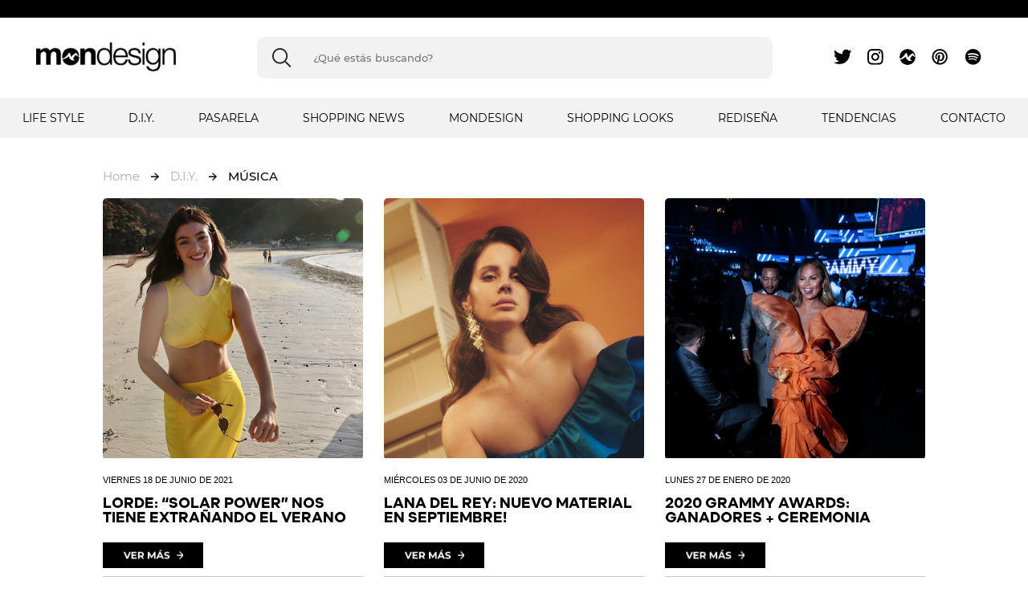

--- FILE ---
content_type: text/html; charset=UTF-8
request_url: https://mondesign.com.uy/categoria/d-i-y-/musica/9
body_size: 44778
content:
<!doctype html>
<html>

<head>
        <!-- Google Tag Manager -->
<script>(function(w,d,s,l,i){w[l]=w[l]||[];w[l].push({'gtm.start':
new Date().getTime(),event:'gtm.js'});var f=d.getElementsByTagName(s)[0],
j=d.createElement(s),dl=l!='dataLayer'?'&l='+l:'';j.async=true;j.src=
'https://www.googletagmanager.com/gtm.js?id='+i+dl;f.parentNode.insertBefore(j,f);
})(window,document,'script','dataLayer','GTM-TM73R3J6');</script>
<!-- End Google Tag Manager -->
    <meta http-equiv="Content-Type" content="text/html; charset=utf-8"/>
    <meta name="language" content="es"/>
    <link rel="shortcut icon" href="/mondesign/favicon.ico">
    <link rel="icon" sizes="16x16 32x32 64x64" href="/mondesign/favicon.ico">
    <link rel="icon" type="image/png" sizes="196x196" href="/mondesign/favicon-192.png">
    <link rel="icon" type="image/png" sizes="160x160" href="/mondesign/favicon-160.png">
    <link rel="icon" type="image/png" sizes="96x96" href="/mondesign/favicon-96.png">
    <link rel="icon" type="image/png" sizes="64x64" href="/mondesign/favicon-64.png">
    <link rel="icon" type="image/png" sizes="32x32" href="/mondesign/favicon-32.png">
    <link rel="icon" type="image/png" sizes="16x16" href="/mondesign/favicon-16.png">
    <link rel="apple-touch-icon" href="/mondesign/favicon-57.png">
    <link rel="apple-touch-icon" sizes="114x114" href="/mondesign/favicon-114.png">
    <link rel="apple-touch-icon" sizes="72x72" href="/mondesign/favicon-72.png">
    <link rel="apple-touch-icon" sizes="144x144" href="/mondesign/favicon-144.png">
    <link rel="apple-touch-icon" sizes="60x60" href="/mondesign/favicon-60.png">
    <link rel="apple-touch-icon" sizes="120x120" href="/mondesign/favicon-120.png">
    <link rel="apple-touch-icon" sizes="76x76" href="/mondesign/favicon-76.png">
    <link rel="apple-touch-icon" sizes="152x152" href="/mondesign/favicon-152.png">
    <link rel="apple-touch-icon" sizes="180x180" href="/mondesign/favicon-180.png">
    <meta name="msapplication-TileColor" content="#FFFFFF">
    <meta name="msapplication-TileImage" content="/favicon-144.png">
    <meta name="msapplication-config" content="/browserconfig.xml">
    <meta property="og:title" content="Mondesign"/>
    <meta name="description" content="Mondesign Blog es el portal de tendencias y estilo de vida de Montevideo Shopping"/>
    <meta name="format-detection" content="telephone=no">
    <meta property="og:image" itemprop="image" content="https://montevideoshopping.com.uy/files/mondesign/metalogo.png"
          og:url="https://montevideoshopping.com.uy/files/mondesign/metalogo.png"/>

            <meta name="viewport" content="width=device-width, initial-scale=1.0">
    
    <link rel="stylesheet" href="https://use.fontawesome.com/releases/v5.3.1/css/all.css"
          integrity="sha384-mzrmE5qonljUremFsqc01SB46JvROS7bZs3IO2EmfFsd15uHvIt+Y8vEf7N7fWAU" crossorigin="anonymous">
    <title>Mondesign</title>
    <link href="/css/reset.1661201380.css" rel="stylesheet"
          type="text/css">
    <link href="/css/jqueryUI.1661201380.css" rel="stylesheet"
          type="text/css"/>
    <link href="/css/fonts.1715095048.css" rel="stylesheet"
          type="text/css"/>
    <link href="/css/main.1668454342.css" rel="stylesheet" type="text/css">
    <link href="/css/layouts/main.1661201380.css" rel="stylesheet"
          type="text/css">
    <link href="/css/custom.1664536450.css" rel="stylesheet"
          type="text/css">

    <script src="//d2wy8f7a9ursnm.cloudfront.net/v7/bugsnag.min.js"></script>
<!--<script>
    Bugsnag.start({
        apiKey: "a1376bf105273354a6eb12327b6e6045",
        appVersion: "2.1",
        hostname: "Montevideo Shopping",
        releaseStage: "production",
            });
</script>-->
    
    

    <script src="/js/jquery/jquery.1661201381.js"></script>
    <script src="/js/jquery/jquery-ui.1661201381.js"></script>
    <script src="/js/jquery/jquery.ui.touch-punch.min.1661201381.js"></script>
    <script src="/js/plugins/js-cookie-1.5.0/src/js.cookie.js"></script>
    <script type="text/javascript" src="/js/stats.1683231705.js"></script>
    <script type="text/javascript" src="/js/tools.1735332960.js"></script>
    <script type="text/javascript" src="/js/texts.1661201381.js"></script>
    <script type="text/javascript" src="/js/custom.1666724035.js"></script>
    <script type="text/javascript"
            src="/js/layouts/main.1661201381.js"></script>
    <script src="/js/orders/cartWidget.1661201381.js"></script>
    <link href="https://fonts.googleapis.com/css?family=Open+Sans:300" rel="stylesheet">
    <script type="text/javascript" src="/js/stats.1683231705.js"></script>

    </head>

<body>
<!-- Google Tag Manager (noscript) -->
<noscript><iframe src="https://www.googletagmanager.com/ns.html?id=GTM-TM73R3J6"
height="0" width="0" style="display:none;visibility:hidden"></iframe></noscript>
<!-- End Google Tag Manager (noscript) -->
<input type="hidden" name="YII_CSRF_TOKEN" value="sLB5ljFB8HA3rH45HijHalzDABJuKCLcfFSSnR7_vYLmyQDuayeSBGTdSE5beqoGPoZ5Yi1uFpMRDPTwLsfsww=="/>
<input type="hidden" id="languageForJS" value="1"/>
<input type="hidden" id="fbViewContentEventId" value="h63f0xem0i"/>
<input type="hidden" id="fbAddToCartEventId" value="dbynwmzpwy"/>
<input type="hidden" id="blog_id" value="8">


<input type="hidden" value="qiek0ol1ejj4lse516i1c0bjx9nzzj" />
<link href="https://fonts.googleapis.com/css?family=Hind:300,400,500,700" rel="stylesheet">
<link href="/css/layouts/headerMondesign.1714051946.css" rel="stylesheet" type="text/css">
<script src="/js/layouts/headerMondesign.1690890855.js"></script>

<script type="text/javascript" src="//cdn.jsdelivr.net/jquery.slick/1.6.0/slick.min.js"></script>
<link rel="stylesheet" type="text/css" href="/css/slick/slick.css" />
<link rel="stylesheet" type="text/css"La line aqua separa las noticas es un px mas finita href="/css/slick/slick-theme.css" />

<script type="text/javascript" src="//cdnjs.cloudflare.com/ajax/libs/jquery-visible/1.2.0/jquery.visible.min.js"></script>
<script src="/js/selectize.1664538059.js"></script>

<link href="/css/selectize.1664538199.css" rel="stylesheet" type="text/css" />
<link href="/css/selectize.default.1664538198.css" rel="stylesheet">

<!-- <link href="https://unpkg.com/aos@2.3.1/dist/aos.css" rel="stylesheet"> -->
<div id="headerDummy"></div>
<div class="header">
    <div class="upSection"></div>

    <div class="searchIconHeader mobileElement">
        <figure>
            <img id="searchIcon" src="/files/searchMon.svg" alt="">
        </figure>
    </div>
    <div class="mainSection">



        <div id="headerMobileMenuIcon" class=" headerMobileMenuIcon mobileElement">
            <span></span>
            <span></span>
            <span></span>
            <span></span>
            <span></span>
            <span></span>
        </div>
        <a href="/" class="logoContainer">
            <img src="/files/mondesign/logo.png" alt="">
        </a>

        <div class="searchBarContainer desktopElement">
            <input type="text" class="searchMonDesign" placeholder="¿Qué estás buscando?" autocomplete="off" autofill="off" onfocus="this.removeAttribute('readonly');" readonly>
        </div>

        <div class="logosRedes desktopElement">
            <a target="_blank" href="https://twitter.com/mondesignuy">
                <img src="/files/mondesign/tw.svg" alt="">
            </a>
            <a target="_blank" href="https://www.instagram.com/mondesignuy/">
                <img src="/files/mondesign/ig.svg" alt="">
            </a>
            <a target="_blank" href="https://www.montevideoshopping.com.uy/">
                <img src="/files/mondesign/mondesign.svg" alt="">
            </a>
            <a target="_blank" href="https://www.pinterest.com/mondesignb/">
                <img src="/files/mondesign/pinterest.svg" alt="">
            </a>
           
            <a target="_blank" href="https://play.spotify.com/user/mondesign">
                <img src="/files/mondesign/sp.svg" alt="">
            </a>
        </div>

    </div>

    <div class="searchBarContainer mobileElement">
        <input type="text" class="searchMonDesign mobile" placeholder="Qué estás buscando?">
        <div class="separatorLupa"></div>
        <img class="searchBarMobileICon" src="/files/searchMon.svg" alt="">

    </div>

    <div class="mobileElement mobileMenuContainer">


        <div class="headerOptionsSection mobileElement">
                            <div class="headerOption firstLevel mobile">

                    <a href="/categoria/life-style/91" class="headerOptionTitle">LIFE STYLE</a>
                                            <div class="plusArrow ">
                            +
                        </div>
                        <div class="secondLevel">
                            <div class="secondLevelContent">
                                                                    <a href="/categoria/life-style/estilo/11" class="secondLevelOptions">ESTILO</a>
                                                                    <a href="/categoria/life-style/travel/12" class="secondLevelOptions">TRAVEL</a>
                                                                    <a href="/categoria/life-style/foodie/13" class="secondLevelOptions">FOODIE</a>
                                                                    <a href="/categoria/life-style/horos/14" class="secondLevelOptions">HOROS</a>
                                                                    <a href="/categoria/life-style/beauty/15" class="secondLevelOptions">BEAUTY</a>
                                                                    <a href="/categoria/life-style/playlist/16" class="secondLevelOptions">PLAYLIST</a>
                                                                    <a href="/categoria/life-style/arte/17" class="secondLevelOptions">ARTE</a>
                                                                    <a href="/categoria/life-style/techie/18" class="secondLevelOptions">TECHIE</a>
                                                            </div>
                        </div>
                    

                </div>
                            <div class="headerOption firstLevel mobile">

                    <a href="/categoria/d-i-y-/93" class="headerOptionTitle">D.I.Y.</a>
                                            <div class="plusArrow ">
                            +
                        </div>
                        <div class="secondLevel">
                            <div class="secondLevelContent">
                                                                    <a href="/categoria/d-i-y-/viajes/5" class="secondLevelOptions">VIAJES</a>
                                                                    <a href="/categoria/d-i-y-/foodie/6" class="secondLevelOptions">FOODIE</a>
                                                                    <a href="/categoria/d-i-y-/fitness/7" class="secondLevelOptions">FITNESS</a>
                                                                    <a href="/categoria/d-i-y-/3-ways/8" class="secondLevelOptions">3 WAYS</a>
                                                                    <a href="/categoria/d-i-y-/musica/9" class="secondLevelOptions">MÚSICA</a>
                                                                    <a href="/categoria/d-i-y-/tech/10" class="secondLevelOptions">TECH</a>
                                                            </div>
                        </div>
                    

                </div>
                            <div class="headerOption firstLevel mobile">

                    <a href="/categoria/pasarela/94" class="headerOptionTitle">PASARELA</a>
                                            <div class="plusArrow ">
                            +
                        </div>
                        <div class="secondLevel">
                            <div class="secondLevelContent">
                                                                    <a href="/categoria/pasarela/cat-walk/19" class="secondLevelOptions">CAT WALK</a>
                                                                    <a href="/categoria/pasarela/red-carpet/20" class="secondLevelOptions">RED CARPET</a>
                                                            </div>
                        </div>
                    

                </div>
                            <div class="headerOption firstLevel mobile">

                    <a href="/categoria/shopping-news/95" class="headerOptionTitle">SHOPPING NEWS</a>
                                            <div class="plusArrow ">
                            +
                        </div>
                        <div class="secondLevel">
                            <div class="secondLevelContent">
                                                                    <a href="/categoria/shopping-news/sneak-peek/27" class="secondLevelOptions">SNEAK PEEK</a>
                                                            </div>
                        </div>
                    

                </div>
                            <div class="headerOption firstLevel mobile">

                    <a href="/categoria/mondesign/97" class="headerOptionTitle">MONDESIGN</a>
                    

                </div>
                            <div class="headerOption firstLevel mobile">

                    <a href="/categoria/shopping-looks/98" class="headerOptionTitle">SHOPPING LOOKS</a>
                                            <div class="plusArrow ">
                            +
                        </div>
                        <div class="secondLevel">
                            <div class="secondLevelContent">
                                                                    <a href="/categoria/shopping-looks/resumenes/23" class="secondLevelOptions">RESÚMENES</a>
                                                                    <a href="/categoria/shopping-looks/get-the-look-/24" class="secondLevelOptions">GET THE LOOK!</a>
                                                                    <a href="/categoria/shopping-looks/elegidos/25" class="secondLevelOptions">ELEGIDOS</a>
                                                                    <a href="/categoria/shopping-looks/editor-acute-s-picks/26" class="secondLevelOptions">EDITOR´S PICKS</a>
                                                            </div>
                        </div>
                    

                </div>
                            <div class="headerOption firstLevel mobile">

                    <a href="/categoria/redisena/99" class="headerOptionTitle">REDISEÑA</a>
                    

                </div>
                            <div class="headerOption firstLevel mobile">

                    <a href="/categoria/tendencias/101" class="headerOptionTitle">TENDENCIAS</a>
                                            <div class="plusArrow ">
                            +
                        </div>
                        <div class="secondLevel">
                            <div class="secondLevelContent">
                                                                    <a href="/categoria/tendencias/hombres/28" class="secondLevelOptions">HOMBRES</a>
                                                                    <a href="/categoria/tendencias/diseno-amp-amp-deco/29" class="secondLevelOptions">DISEñO&amp;DECO</a>
                                                                    <a href="/categoria/tendencias/mujeres/30" class="secondLevelOptions">MUJERES</a>
                                                                    <a href="/categoria/tendencias/ninos/31" class="secondLevelOptions">NIÑOS</a>
                                                                    <a href="/categoria/tendencias/trend-alert/32" class="secondLevelOptions">TREND ALERT</a>
                                                                    <a href="/categoria/tendencias/alerta/33" class="secondLevelOptions">ALERTA</a>
                                                                    <a href="/categoria/tendencias/must-have/34" class="secondLevelOptions">MUST HAVE</a>
                                                            </div>
                        </div>
                    

                </div>
                        <a href="/c/contacto-mondesign" class="headerOption firstLevel contacto">Contacto</a>

        </div>
    </div>

    <div class="headerOptionsSection desktopElement">
                    <div class="headerOption firstLevel">

                <a href="/categoria/life-style/91" class="headerOptionTitle">LIFE STYLE</a>

                 <div class="secondLevelContainer">                             <div class="secondLevel">
                                <div class="secondLevelContent">
                                    <a href="/categoria/life-style/estilo/11" class="secondLevelOptions">ESTILO</a>
                                </div>
                            </div>
                                                    <div class="secondLevel">
                                <div class="secondLevelContent">
                                    <a href="/categoria/life-style/travel/12" class="secondLevelOptions">TRAVEL</a>
                                </div>
                            </div>
                                                    <div class="secondLevel">
                                <div class="secondLevelContent">
                                    <a href="/categoria/life-style/foodie/13" class="secondLevelOptions">FOODIE</a>
                                </div>
                            </div>
                                                    <div class="secondLevel">
                                <div class="secondLevelContent">
                                    <a href="/categoria/life-style/horos/14" class="secondLevelOptions">HOROS</a>
                                </div>
                            </div>
                                                    <div class="secondLevel">
                                <div class="secondLevelContent">
                                    <a href="/categoria/life-style/beauty/15" class="secondLevelOptions">BEAUTY</a>
                                </div>
                            </div>
                                                    <div class="secondLevel">
                                <div class="secondLevelContent">
                                    <a href="/categoria/life-style/playlist/16" class="secondLevelOptions">PLAYLIST</a>
                                </div>
                            </div>
                                                    <div class="secondLevel">
                                <div class="secondLevelContent">
                                    <a href="/categoria/life-style/arte/17" class="secondLevelOptions">ARTE</a>
                                </div>
                            </div>
                                                    <div class="secondLevel">
                                <div class="secondLevelContent">
                                    <a href="/categoria/life-style/techie/18" class="secondLevelOptions">TECHIE</a>
                                </div>
                            </div>
                                            </div> 
            </div>
                    <div class="headerOption firstLevel">

                <a href="/categoria/d-i-y-/93" class="headerOptionTitle">D.I.Y.</a>

                 <div class="secondLevelContainer">                             <div class="secondLevel">
                                <div class="secondLevelContent">
                                    <a href="/categoria/d-i-y-/viajes/5" class="secondLevelOptions">VIAJES</a>
                                </div>
                            </div>
                                                    <div class="secondLevel">
                                <div class="secondLevelContent">
                                    <a href="/categoria/d-i-y-/foodie/6" class="secondLevelOptions">FOODIE</a>
                                </div>
                            </div>
                                                    <div class="secondLevel">
                                <div class="secondLevelContent">
                                    <a href="/categoria/d-i-y-/fitness/7" class="secondLevelOptions">FITNESS</a>
                                </div>
                            </div>
                                                    <div class="secondLevel">
                                <div class="secondLevelContent">
                                    <a href="/categoria/d-i-y-/3-ways/8" class="secondLevelOptions">3 WAYS</a>
                                </div>
                            </div>
                                                    <div class="secondLevel">
                                <div class="secondLevelContent">
                                    <a href="/categoria/d-i-y-/musica/9" class="secondLevelOptions">MÚSICA</a>
                                </div>
                            </div>
                                                    <div class="secondLevel">
                                <div class="secondLevelContent">
                                    <a href="/categoria/d-i-y-/tech/10" class="secondLevelOptions">TECH</a>
                                </div>
                            </div>
                                            </div> 
            </div>
                    <div class="headerOption firstLevel">

                <a href="/categoria/pasarela/94" class="headerOptionTitle">PASARELA</a>

                 <div class="secondLevelContainer">                             <div class="secondLevel">
                                <div class="secondLevelContent">
                                    <a href="/categoria/pasarela/cat-walk/19" class="secondLevelOptions">CAT WALK</a>
                                </div>
                            </div>
                                                    <div class="secondLevel">
                                <div class="secondLevelContent">
                                    <a href="/categoria/pasarela/red-carpet/20" class="secondLevelOptions">RED CARPET</a>
                                </div>
                            </div>
                                            </div> 
            </div>
                    <div class="headerOption firstLevel">

                <a href="/categoria/shopping-news/95" class="headerOptionTitle">SHOPPING NEWS</a>

                 <div class="secondLevelContainer">                             <div class="secondLevel">
                                <div class="secondLevelContent">
                                    <a href="/categoria/shopping-news/sneak-peek/27" class="secondLevelOptions">SNEAK PEEK</a>
                                </div>
                            </div>
                                            </div> 
            </div>
                    <div class="headerOption firstLevel">

                <a href="/categoria/mondesign/97" class="headerOptionTitle">MONDESIGN</a>

                
            </div>
                    <div class="headerOption firstLevel">

                <a href="/categoria/shopping-looks/98" class="headerOptionTitle">SHOPPING LOOKS</a>

                 <div class="secondLevelContainer">                             <div class="secondLevel">
                                <div class="secondLevelContent">
                                    <a href="/categoria/shopping-looks/resumenes/23" class="secondLevelOptions">RESÚMENES</a>
                                </div>
                            </div>
                                                    <div class="secondLevel">
                                <div class="secondLevelContent">
                                    <a href="/categoria/shopping-looks/get-the-look-/24" class="secondLevelOptions">GET THE LOOK!</a>
                                </div>
                            </div>
                                                    <div class="secondLevel">
                                <div class="secondLevelContent">
                                    <a href="/categoria/shopping-looks/elegidos/25" class="secondLevelOptions">ELEGIDOS</a>
                                </div>
                            </div>
                                                    <div class="secondLevel">
                                <div class="secondLevelContent">
                                    <a href="/categoria/shopping-looks/editor-acute-s-picks/26" class="secondLevelOptions">EDITOR´S PICKS</a>
                                </div>
                            </div>
                                            </div> 
            </div>
                    <div class="headerOption firstLevel">

                <a href="/categoria/redisena/99" class="headerOptionTitle">REDISEÑA</a>

                
            </div>
                    <div class="headerOption firstLevel">

                <a href="/categoria/tendencias/101" class="headerOptionTitle">TENDENCIAS</a>

                 <div class="secondLevelContainer">                             <div class="secondLevel">
                                <div class="secondLevelContent">
                                    <a href="/categoria/tendencias/hombres/28" class="secondLevelOptions">HOMBRES</a>
                                </div>
                            </div>
                                                    <div class="secondLevel">
                                <div class="secondLevelContent">
                                    <a href="/categoria/tendencias/diseno-amp-amp-deco/29" class="secondLevelOptions">DISEñO&amp;DECO</a>
                                </div>
                            </div>
                                                    <div class="secondLevel">
                                <div class="secondLevelContent">
                                    <a href="/categoria/tendencias/mujeres/30" class="secondLevelOptions">MUJERES</a>
                                </div>
                            </div>
                                                    <div class="secondLevel">
                                <div class="secondLevelContent">
                                    <a href="/categoria/tendencias/ninos/31" class="secondLevelOptions">NIÑOS</a>
                                </div>
                            </div>
                                                    <div class="secondLevel">
                                <div class="secondLevelContent">
                                    <a href="/categoria/tendencias/trend-alert/32" class="secondLevelOptions">TREND ALERT</a>
                                </div>
                            </div>
                                                    <div class="secondLevel">
                                <div class="secondLevelContent">
                                    <a href="/categoria/tendencias/alerta/33" class="secondLevelOptions">ALERTA</a>
                                </div>
                            </div>
                                                    <div class="secondLevel">
                                <div class="secondLevelContent">
                                    <a href="/categoria/tendencias/must-have/34" class="secondLevelOptions">MUST HAVE</a>
                                </div>
                            </div>
                                            </div> 
            </div>
                <a href="/c/contacto-mondesign" class="headerOption firstLevel">Contacto</a>
    </div>
</div><div id="content">
    <link href='/css/blog/mondesign/view.1690890575.css' rel='stylesheet'
      type='text/css'/>
<link href="/css/blog/pagination.1690894773.css" rel="stylesheet"
      type="text/css"/>
<link href="/css/fonts.1715095048.css" rel="stylesheet"
      type="text/css"/>
<script type='text/javascript' src='/js/blog-category-level-two/pagination.1690912715.js'></script>

<div class="blogsNavigationContainer">


    <div class="blogsContainer">
        <a href="/">Home</a>
        <img class="arrow" src="/files/mondesign/ArrowBreadCrumb.png"/>
                    <a href="/categoria/d-i-y-/93">D.I.Y.</a>
            <img class="arrow" src="/files/mondesign/ArrowBreadCrumb.png"/>
            <a class="actualCategory" href="/categoria/d-i-y-/musica/9">MÚSICA</a>
            </div>


    <div class="blogs_ChildCategories_Container">
            </div>

</div>

<div class="centeredContent blogCenteredContent font1">
    




    <!-- <link href='' rel='stylesheet' type='text/css' /> -->
<a href="/blog/lorde-ldquo-solar-power-rdquo-nos-tiene-extranando-el-verano/2945" class="blogPostFirstRow">

    <div class="imgContainer">
        <div class="notaImage postPreviewFile">
            <img src="/files/s3/tmp/uncompressed/2jzznnxr8hjd70e0z7be.jpg" alt="">
        </div>
    </div>
    <div class="dataContainer">
        

        <div class="blogPostDate">Viernes 18 de junio de 2021</div>
        <div class="blogPostTitle"> Lorde: “Solar Power” nos tiene extrañando el Verano </div>
        <div class="blogPostSubtitle"> Lorde: “Solar Power” nos tiene extrañando el Verano </div>
                <div class="blogLine"></div>
        <div class="verMas">
            <img class="buttonImage" src="/files/verMas.png">
        </div>
        <div class="notaSeparator"></div>
    </div>
</a><!-- <link href='' rel='stylesheet' type='text/css' /> -->
<a href="/blog/lana-del-rey-nuevo-material-en-septiembre-/2781" class="blogPostFirstRow">

    <div class="imgContainer">
        <div class="notaImage postPreviewFile">
            <img src="/files/s3/tmp/uncompressed/m7cf7etpo5iom6n80pjd.jpg" alt="">
        </div>
    </div>
    <div class="dataContainer">
        

        <div class="blogPostDate">Miércoles 03 de junio de 2020</div>
        <div class="blogPostTitle"> Lana del Rey: Nuevo material en Septiembre! </div>
        <div class="blogPostSubtitle"> Lana del Rey: Nuevo material en Septiembre! </div>
                <div class="blogLine"></div>
        <div class="verMas">
            <img class="buttonImage" src="/files/verMas.png">
        </div>
        <div class="notaSeparator"></div>
    </div>
</a><!-- <link href='' rel='stylesheet' type='text/css' /> -->
<a href="/blog/2020-grammy-awards-ganadores-ceremonia/2703" class="blogPostFirstRow">

    <div class="imgContainer">
        <div class="notaImage postPreviewFile">
            <img src="/files/s3/tmp/uncompressed/57p17rcwwptcu6snzbs2.jpg" alt="">
        </div>
    </div>
    <div class="dataContainer">
        

        <div class="blogPostDate">Lunes 27 de enero de 2020</div>
        <div class="blogPostTitle"> 2020 GRAMMY Awards: Ganadores + Ceremonia </div>
        <div class="blogPostSubtitle"> 2020 GRAMMY Awards: Ganadores + Ceremonia </div>
                <div class="blogLine"></div>
        <div class="verMas">
            <img class="buttonImage" src="/files/verMas.png">
        </div>
        <div class="notaSeparator"></div>
    </div>
</a><!-- <link href='' rel='stylesheet' type='text/css' /> -->
<a href="/blog/ready-4-the-weekend-playlist/2442" class="blogPostFirstRow">

    <div class="imgContainer">
        <div class="notaImage postPreviewFile">
            <img src="/files/s3/tmp/uncompressed/elc2gta7afj3o5vrhn65.jpg" alt="">
        </div>
    </div>
    <div class="dataContainer">
        

        <div class="blogPostDate">Viernes 19 de octubre de 2018</div>
        <div class="blogPostTitle"> Ready 4 the Weekend playlist </div>
        <div class="blogPostSubtitle"> Ready 4 the Weekend playlist </div>
                <div class="blogLine"></div>
        <div class="verMas">
            <img class="buttonImage" src="/files/verMas.png">
        </div>
        <div class="notaSeparator"></div>
    </div>
</a></div>
<div class="subPaging">
    <div class="paging">
                <div class='tableNumbers'>

            <div class="pageNumber pageIconDiv botonAnterior" data-page="1">
                Anterior
            </div>


                            <div class="pageNumber adminFontSemiBold selectedPage"
                     data-page="1">1</div>
                            <div class="pageNumber pageIconDiv botonSiguiente" data-page="1">
                Siguiente
            </div>

                    </div>
    </div>
</div></div>
<div id="loaderFixedContainer" class="popup">
    <div id="loaderDivContainer">
        <div class="blackOpacity"></div>
        <div id="loaderDiv">
            <img src="/files/loader.gif" width="40" height="40"/>
        </div>
    </div>
</div>
<link href="/css/layouts/footerMondesign.1753189713.css" rel="stylesheet" type="text/css">
<script src="/js/layouts/footerMondesign.1690890855.js"></script>
<div id="footerDummy"></div>
<input type="hidden" id="logged-in" value="no">
<div id="footer" class="lineAnimation checkVisible">

    <div class="insideFooter">
        <div class="logoFooter">
            <img src="/files/mondesign/logo.png" alt="">
        </div>
        <div class="redesRight">
            <div class="redesLogos">
                <a target="_blank" href="https://twitter.com/mondesignuy">
                    <img src="/files/mondesign/tw.svg" alt="">
                </a>
                <a target="_blank" href="https://www.instagram.com/mondesignuy/">
                    <img src="/files/mondesign/ig.svg" alt="">
                </a>
                <a target="_blank" href="https://www.montevideoshopping.com.uy/">
                    <img src="/files/mondesign/mondesign.svg" alt="">
                </a>
                <a target="_blank" href="https://www.pinterest.com/mondesignb/">
                    <img src="/files/mondesign/pinterest.svg" alt="">
                </a>
               
                <a target="_blank" href="https://play.spotify.com/user/mondesign">
                    <img src="/files/mondesign/sp.svg" alt="">
                </a>
            </div>
        </div>
    </div>

    <div id="footerBottom">
        <div class="rights"> © Copyright, 2026 Montevideo Shopping online</div>
        <a href="https://luna.com.uy/?site=mondesign" target="_blank">
            <img class="byluna" src="/files/mondesign/by-LUNA1.png">
        </a>
    </div>


</div>
<link href="/css/layouts/signInPopup.1661201380.css" rel="stylesheet"
    type="text/css">
<link href="/css/layouts/signInPopupCustom.1735820273.css" rel="stylesheet"
    type="text/css">
<script src="/js/layouts/signInPopup.1735819727.js"></script>
<script src="/js/layouts/signInPopupCustom.1661201381.js"></script>
<script src="https://apis.google.com/js/platform.js" async defer></script>
<meta name="google-signin-client_id" content="522304469328-urgi48l6v6m3hljnq73lfp67ve9fln1i.apps.googleusercontent.com">


<div id="signInFixedContainer" class="popup">
    <div id="signInDivContainer">
        <div class="blackBkg80"></div>
        <div id="loginMessageDiv" class="loginContainer">
            <div id="loginCloseDiv">×</div>

            

            <div id="signInUser">
                <div id="signInTitle" class="signInTitle">Iniciar sesión</div>
                <div class="googleConnect">
                    <div class="g-signin2" data-onsuccess="onSignIn"></div>
                </div>
                                <input type="email" id="signInEmail" class="signInInput" placeholder="Email" />
                <input type="password" id="signInPassword" class="signInInput" placeholder="Contraseña" />
                <div id="forgotPassword">Olvidé mi contraseña</div>
                <div class="signInButtonLarge" id="signInButton" style="margin-top: 40px;">
                    Iniciar sesión                </div>

                <div id="signInDivider"></div>

            </div>
            <div id="changeToRegisterButton">
                O registrarme            </div>
        </div>

        <div id="loginMessageDiv" class="registerContainer hideContainer">
            <div id="loginCloseDiv">×</div>
            <div id="registerUser">
                <div id="registerTitle" class="signInTitle">Registrarme</div>
                                                <input type="text" id="registerName" class="signInInput" placeholder="Nombre" />
                <input type="text" id="registerSurname" class="signInInput" placeholder="Apellido" />
                <input type="email" id="registerEmail" class="signInInput" placeholder="Email" />
                <input type="email" id="registerEmail2" class="signInInput" placeholder="Repetir email" />
                                <input type="password" id="registerPassword" class="signInInput" placeholder="Contraseña" />
                <input type="password" id="registerPasswordRepeat" class="signInInput"
                    placeholder="Confirmar contraseña" />
                <div id="discountsRow">
                    <input type="checkbox" id="receiveDiscount" class="signInCheckbox" checked />
                    <div class="checkboxText" id="discountsText">Quiero recibir descuentos exclusivos y novedades por Email</div>
                </div>
                <!-- <div id="terms"> <a href="/c/terminos-y-condiciones" target="_blank"
                                           style="text-decoration:underline;"></a></div> -->
                <div id="terms">Es necesario aceptar los términos y condiciones para completar el registro. <p class="openTerms">Para verlos haga clic aquí</p>
                </div>

                <div class="signInButtonLarge disabledButton" id="registerButton">
                    Finalizar registro                </div>
            </div>
            <div id="changeToLoginButton">
                O iniciar sesión            </div>
        </div>
    </div>
</div><div id="alertMessageFixedContainer" class='alertMessageFixedContainer'>
    <div id="alertMessageDivContainer" class='alertMessageDivContainer'>
        <div class="blackBkg50"></div>
        <div id="alertMessageDiv" class="alertMessageDiv backgroundColor1">
            <img id="alertMessageLogo" class='alertMessageLogo' src="/files/logo.png" alt='logo'/>
            <div id="alertCloseButton" class="alertMessageClose alertMessageCloseMessage">
                ×
            </div>
            <div id="alertMessageMessage" class='alertMessageMessage' class="font1 color1"></div>
            <div id="alertMessageAceptar" class='alertMessageAceptar'>Aceptar</div>
        </div>
    </div>
</div>
<!--    MONDESIGN-->
<div id="alertMessageFixedContainerMondesign" class='alertMessageFixedContainer'>
    <div id="alertMessageDivContainer" class='alertMessageDivContainer'>
        <div class="blackBkg50"></div>
        <div id="alertMessageDiv" class="alertMessageDiv backgroundColor1">
            <img id="alertMessageLogo" class='alertMessageLogo' src="/files/mondesign/logo.png" alt='logo'/>
            <div id="alertCloseButton" class="alertMessageClose alertMessageCloseMessage">
                ×
            </div>
            <div id="alertMessageMessageMondesign" class='alertMessageMessage' class="font1 color1"></div>
            <div id="alertMessageAceptarMondesign" class='alertMessageAceptar'>Aceptar</div>
        </div>
    </div>
</div>
<div id="cartMessageFixedContainer" class='alertMessageFixedContainer'>
    <div class='alertMessageDivContainer'>
        <div class="blackBkg50"></div>
        <div id="cartMessageDiv" class="alertMessageDiv backgroundColor1">
            <img class='alertMessageLogo' src="/files/mondesign/logo.png"/>
            <div id="cartCloseButton" class="alertMessageClose alertMessageCloseMessage">
                ×
            </div>
            <div id="cartMessageMessage" class='alertMessageMessage' class="font1 color1"></div>

            <div class="relatedProductsDiv">
                <div class="relatedProductsDivTitle"></div>

                <div class="relatedProductsDivSliderContainer">
                    <div class="relatedSliderLeftArrow">
                        <i class="fas fa-chevron-left sliderArrowsIcon"></i>
                    </div>
                    <div class="relatedProductsDivSlider"></div>
                    <div class="relatedSliderRightArrow">
                        <i class="fas fa-chevron-right sliderArrowsIcon"></i>
                    </div>
                </div>
            </div>
            <div id="cartMessageButtonsWrapper">
                <div id="cartMessageContinue"
                     class='alertMessageAceptar cartMessageAceptar'>Seguir comprando</div>
                <a href="/cart" class='alertMessageAceptar cartMessageAceptar'>Ver carrito</a>
            </div>
        </div>
    </div>
</div>
<div id="cartMessageDetailedFixedContainer" class='alertMessageFixedContainer'>
    <div class='alertMessageDivContainer'>
        <div class="blackBkg50"></div>
        <div id="cartMessageDiv" class="alertMessageDiv backgroundColor1">
            <div class="mainMessage"><span id="red">0</span> item(s) agregado tu carrito</div>
            <div id="cartCloseButton" class="alertMessageClose alertMessageCloseMessage">
                <i class="alertCloseIcon fas fa-times"></i>
            </div>

            <div class="alertColumn1">
                <div id="cartProductImage"></div>
            </div>

            <div class="alertColumn2">
                <div id="cartProductTitle"><span class="mutmaBlack">MUTMA</span><span id="cartProductTitleText"
                                                                                      style="margin-left:5px;"></span>
                </div>
                <div id="cartProductPrice"></div>
                <div id="cartSpecs" class="desktopElement"></div>
                <div id="cartMessageButtonsWrapper">
                    <div id="cartMessageContinue"
                         class='alertMessageAceptar cartMessageAceptar'>Continuar</div>
                    <a href="/cart" class='alertMessageAceptar cartMessageAceptar'>CHECKOUT</a>
                </div>
            </div>
        </div>
    </div>
</div>

<div id="cartMessageLunaEventFixedContainer" class='alertMessageFixedContainer'>
    <div class='alertMessageDivContainer'>
        <div class="blackBkg50"></div>
        <div id="cartMessageDiv" class="alertMessageDiv backgroundColor1">
            <img class='alertMessageLogo' src="/files/logo.png"/>
            <div id="cartCloseButton" class="alertMessageClose alertMessageCloseMessage">
                ×
            </div>
            <div id="cartMessageMessage" class='alertMessageMessage' class="font1 color1">
                Se va a agregar <b>1</b> ítem a tu carrito <br/>
                ¿Es para un colectivo?
            </div>

            <div id="cartMessageButtonsWrapper">
                <div class="btnContainer">
                    <div id="forMeBtn" class=' cartMessageAceptar'>
                        <div class="btnFill"></div>
                    </div>
                    <div class="btnText">No</div>
                </div>
                <div class="btnContainer">
                    <div id="forGiftBtn" class='cartMessageAceptar'>
                        <div class="btnFill"></div>
                    </div>
                    <div class="btnText">Sí</div>
                </div>

                <select id="popUpEventSelect" class="giftPopUpSelect"
                        style="background-image: url('/files/giftSelectArrow.png')">
                    <option value="0">Seleccione un colectivo</option>
                </select>


                <div id="acceptGiftButton" class='cartMessageAceptar'>Aceptar</div>
            </div>
        </div>
    </div>
</div>

<link href="/css/plugins/popups.1664536482.css" rel="stylesheet" type="text/css">
<script src="/js/plugins/popups.1661201381.js" type="text/javascript"></script>


<input id="popupsForJS" type="hidden" value='[]'/>

<div id="checkoutMain2" class="needsUpdate">
    <div class="headerCart2Background"></div>
    <div id="checkoutMain2Content"></div>
</div>

</body>

</html>


--- FILE ---
content_type: text/css
request_url: https://mondesign.com.uy/css/fonts.1715095048.css
body_size: 3105
content:
@font-face {
    font-family: "Axiforma";
    src: url("/fonts/Axiforma/Axiforma-Regular.eot") format("embedded-opentype"), url("/fonts/Axiforma/Axiforma-Regular.woff") format("woff"), url("/fonts/Axiforma/Axiforma-Regular.ttf") format("truetype"), url("/fonts/Axiforma/Axiforma-Regular.svg") format("svg");
    font-weight: 400;
    font-style: normal;
}

@font-face {
    font-family: "Axiforma";
    src: url("/fonts/Axiforma/Axiforma-Bold.eot") format("embedded-opentype"), url("/fonts/Axiforma/Axiforma-Regular.woff") format("woff"), url("/fonts/Axiforma/Axiforma-Regular.ttf") format("truetype"), url("/fonts/Axiforma/Axiforma-Regular.svg") format("svg");
    font-weight: 500;
    font-style: normal;
}

@font-face {
    font-family: "Montserrat";
    src: url("/fonts/Montserrat/Montserrat-Regular.eot") format("embedded-opentype"), url("/fonts/Montserrat/Montserrat-Regular.woff") format("woff"), url("/fonts/Montserrat/Montserrat-Regular.ttf") format("truetype"), url("/fonts/Montserrat/Montserrat-Regular.svg") format("svg");
    font-weight: 400;
    font-style: normal;
}

@font-face {
    font-family: "Montserrat";
    src: url("/fonts/Montserrat/Montserrat-Medium.eot") format("embedded-opentype"), url("/fonts/Montserrat/Montserrat-Medium.woff") format("woff"), url("/fonts/Montserrat/Montserrat-Medium.ttf") format("truetype"), url("/fonts/Montserrat/Montserrat-Medium.svg") format("svg");
    font-weight: 500;
    font-style: normal;
}

@font-face {
    font-family: "Montserrat";
    src: url("/fonts/Montserrat/Montserrat-Bold.eot") format("embedded-opentype"), url("/fonts/Soin/SoinSansNeue-Heavy.woff") format("woff"), url("/fonts/Soin/SoinSansNeue-Heavy.ttf") format("truetype"), url("/fonts/Soin/SoinSansNeue-Heavy#SoinSansNeue-Heavy") format("svg");
    font-weight: 800;
    font-style: normal;
}

@font-face {
    font-family: "BloggerSans";
    src: url("/fonts/BloggerSans/BloggerSans.eot") format("embedded-opentype"), url("/fonts/BloggerSans/BloggerSans.woff") format("woff"), url("/fonts/Gopher/BloggerSans/BloggerSans.ttf") format("truetype"), url("/fonts/BloggerSans/BloggerSans.svg") format("svg");
    font-weight: 400;
    font-style: normal;
}

@font-face {
    font-family: "BloggerSans";
    src: url("/fonts/BloggerSans/BloggerSans-Medium.eot") format("embedded-opentype"), url("/fonts/BloggerSans/BloggerSans-Medium.woff") format("woff"), url("/fonts/BloggerSans/BloggerSans-Medium.ttf") format("truetype"), url("/fonts/BloggerSans/BloggerSans-Medium.svg") format("svg");
    font-weight: 500;
    font-style: normal;
}

@font-face {
    font-family: "BloggerSans";
    src: url("/fonts/BloggerSans/BloggerSans-Bold.eot") format("embedded-opentype"), url("/fonts/BloggerSans/BloggerSans-Bold.woff") format("woff"), url("/fonts/BloggerSans/BloggerSans-Bold.ttf") format("truetype"), url("/fonts/BloggerSans/BloggerSans-Bold.svg") format("svg");
    font-weight: 800;
    font-style: normal;
}

@font-face {
    font-family: "FridayStroke";
    src: url("/fonts/TheFridayStroke/TheFridayStroke.eot") format("embedded-opentype"), url("/fonts/TheFridayStroke/TheFridayStroke.woff") format("woff"), url("/fonts/TheFridayStroke/TheFridayStroke.ttf") format("truetype"), url("/fonts/TheFridayStroke/TheFridayStroke.svg") format("svg");
    font-style: normal;
}

--- FILE ---
content_type: text/css
request_url: https://mondesign.com.uy/css/main.1668454342.css
body_size: 7976
content:
:root {
    --title-color: #ee2e62;
    --title2-color: #00b0b9;
    --subtitle-color: #000000;
    --button-color: #1b459c;
    --button-text: #fff;
    --main-color: #fe5000;
    --subtitle-color: #545454;
}

body {
    position: relative;
    width: 100%;
    height: auto;
    font-family: "Monsterrat";
}

blueDaysTable {
    border: none;
    border-spacing: 0px;
}

.custom-button {
    padding: 0 40px;
    color: var(--button-color);
    border: 1px solid var(--button-color);
    border-radius: 218.56px;
    font-size: 15px;
    line-height: 38px;
    text-align: center;
    height: 38px;
    width: fit-content;
    display: block;
    cursor: pointer;
    transition: all 0.3s ease-in-out;
}

.custom-button:hover {
    background-color: var(--button-color);
    color: var(--button-text);
}

.color1 {
    color: white;
}

.color2 {
    color: #17375e;
}

.color3 {
    color: white;
}

.color4 {
    color: #3f3f3f;
}

.color5 {
    color: #4f4f4f;
}

.color6 {
    color: #717171;
}

.color7 {
    color: #333234;
}

.color8 {
    color: #636466;
}

.backgroundColor1 {
    background-color: #56cbba;
}

.backgroundColor2 {
    background-color: #4d5550;
}

.backgroundColor3 {
    background-color: #001620;
}

.backgroundColor4 {
    background-color: white;
}

.backgroundColor5 {
    background-color: #f5f5f5;
}

.backgroundColor6 {
    background-color: #154996;
}

.backgroundColor7 {
    background-color: white;
}

.backgroundColor8 {
    background-color: black;
}

.backgroundColor9 {
    background-color: #505050;
}

.border1 {
    border: 1px solid #bdd740;
}

.border2 {
    border: 1px solid black;
}

body {}

.errorTitle {
    font-size: 18px;
    display: block;
    margin: auto;
    width: fit-content;
    color: black;
    margin-top: 136px;
    letter-spacing: 1px;
}

input {
    color: inherit;
    font-size: inherit;
    -webkit-appearance: none;
    -moz-appearance: none;
    outline: none;
    border: none;
    background-repeat: no-repeat;
    font-weight: inherit;
    font-family: unset;
}

select {
    color: inherit;
    font-size: inherit;
    -webkit-appearance: none;
    -moz-appearance: none;
    box-shadow: none !important;
    outline: none;
    font-weight: inherit;
    font-family: unset;
}

.radioBtn {
    -webkit-appearance: radio;
    font-weight: inherit;
}

textArea {
    color: inherit;
    font-size: inherit;
    font-weight: inherit;
    font-family: unset;
}

a {
    text-decoration: inherit;
    color: inherit;
    font-size: inherit;
    font-weight: inherit;
}

.centeredContent {
    position: relative;
    width: 1024px;
    margin: 0 auto;
    font-size: 14px;
    height: auto;
    overflow: hidden;
}

hr {
    display: block;
    height: 1px;
    border: 0;
    border-top: 1px solid #ccc;
    margin: 1em 0;
    padding: 0;
}

.alertMessageFixedContainer {
    position: fixed;
    left: 0px;
    top: 0px;
    width: 100%;
    height: 100%;
    display: none;
    z-index: 1001;
}

.alertMessageDivContainer {
    position: absolute;
    left: 0px;
    width: 100%;
    top: 0px;
    height: 100%;
}

.alertMessageDiv {
    position: relative;
    margin: 0px auto;
    margin-top: 10%;
    padding-bottom: 45px;
    width: 335px;
    border: 1px solid transparent;
    border-radius: 3px;
    background-color: #f2f2f2;
}

.alertMessageLogoDiv {
    position: relative;
    width: 70px;
    height: 149px;
    margin: 0 auto;
    margin-top: 34px;
}

.alertMessageLogo {
    display: block;
    position: relative;
    margin: 0 auto;
    margin-top: 64px;
    width: 150px;
}

.alertMessageCheck {
    display: none;
    position: relative;
    margin: 0 auto;
    margin-top: 50px;
    width: 120px;
}

.alertMessageBkgImg {
    position: absolute;
    left: 0px;
    top: 0px;
}

.alertMessageMessage {
    position: relative;
    width: 80%;
    font-size: 16px;
    text-align: center;
    margin: 0 auto;
    margin-top: 65px;
    margin-bottom: 45px;
    color: #999999;
    line-height: 23px;
}

.alertMessageAceptarWrapper {
    position: absolute;
    bottom: 20px;
    width: 100%;
}

.alertMessageAceptar {
    position: relative;
    margin: 0 auto;
    width: 194px;
    height: 35px;
    text-align: center;
    color: #ffffff;
    font-size: 16px;
    line-height: 35px;
    letter-spacing: 1px;
    border-radius: 3px;
    border: 1px solid #002541;
    background-color: #002541;
    cursor: pointer;
}

.alertMessageClose {
    position: absolute;
    top: 16px;
    right: 15px;
    cursor: pointer;
    text-align: center;
    color: black;
    padding: 7px;
    border-radius: 23px;
    background-color: #e6e6e6;
    font-size: 20px;
}

.alertMessageAceptar:hover {
    cursor: pointer;
    color: #002541;
    background-color: #ffffff !important;
}

.alertMessageClose:hover {
    opacity: 0.8;
}

#alertCloseIcon {
    width: 14px;
}

#cartMessageDiv {
    width: 450px;
}

.cartMessageAceptar {
    display: block;
    float: left;
    width: 95%;
    margin-top: 10px;
    margin-left: 10px;
    margin-right: 10px;
}

#cartMessageDiv {
    text-align: center;
}

#cartMessageButtonsWrapper {
    position: relative;
    display: inline-block;
    width: auto;
    height: auto;
    overflow: hidden;
}

#loaderFixedContainer {
    position: fixed;
    left: 0px;
    top: 0px;
    width: 100%;
    height: 100%;
    display: none;
    z-index: 9999;
}

#loaderDivContainer {
    position: absolute;
    left: 0px;
    width: 100%;
    top: 0px;
    height: 100%;
}

#loaderDiv {
    position: relative;
    margin: 0px auto;
    margin-top: 20%;
    width: 40px;
}

.fullBackground {
    position: absolute;
    top: 0px;
    left: 0px;
    width: 100%;
    height: 100%;
    display: none;
}

.blackOpacity {
    position: fixed;
    top: 0px;
    left: 0px;
    width: 100%;
    height: 100%;
    opacity: 0.5;
    filter: alpha(opacity=50);
    background-color: black;
}

.whiteOpacity {
    position: fixed;
    top: 0px;
    left: 0px;
    width: 100%;
    height: 100%;
    opacity: 0.9;
    filter: alpha(opacity=90);
    background-color: white;
}

.fullRelative {
    position: relative;
    width: 100%;
    height: 100%;
}

.centeredLogon {
    position: relative;
    width: 720px;
    margin: 0 auto;
    background-color: white;
    margin-top: 10%;
    margin-bottom: 10%;
}

#registerUserBtn {
    margin-top: 20px;
}

#loginUserBtn:hover {
    cursor: pointer;
}

#registerUserBtn {
    cursor: pointer;
}

#loginTopMenu:hover {
    cursor: pointer;
}

.unselectable {
    -moz-user-select: -moz-none;
    -khtml-user-select: none;
    -webkit-user-select: none;
    -o-user-select: none;
    user-select: none;
}

.pointedBlueLine {
    background-image: url("/images/pointedBlueLine.png");
    background-repeat: repeat-x;
}

.sexRadioBtn {
    float: left;
    width: 25px;
    margin-top: 10px;
}

.sexTypeText {
    float: left;
    margin-right: 12px;
    margin-top: 8px;
}

.checkbox {
    float: left;
    position: relative;
    width: 10px;
    height: 10px;
    border-radius: 4px;
    background-color: #ec1c24;
    margin-top: 5px;
}

.checkboxTickImg {
    position: absolute;
    left: 2px;
}

.transparentCheckBox {
    position: absolute;
    width: 100%;
    height: 100%;
    left: -2px;
    top: -3px;
    opacity: 0;
    filter: alpha(opacity=0);
    cursor: pointer;
}

.studio4dSprite {
    background-image: url(/files/layouts/studio4dsprite.png);
    overflow: hidden;
    position: absolute;
}

.blackBkg75 {
    position: absolute;
    top: 0px;
    left: 0px;
    width: 100%;
    height: 100%;
    background-color: black;
    opacity: 0.75;
}

.blackBkg50 {
    position: absolute;
    top: 0px;
    left: 0px;
    width: 100%;
    height: 100%;
    background-color: black;
    opacity: 0.5;
}

@media screen and (max-width: 770px) {
    #alertMessageDiv {
        width: 84%;
        margin-top: 0%;
        top: 24vh;
        padding-top: 23px;
    }
    #alertMessageAceptar {
        width: 80%;
    }
    #cartMessageDiv {
        width: 90%;
        margin-top: 36%;
        border: 1px solid black;
    }
    .centeredContent {
        width: 90%;
    }
}

--- FILE ---
content_type: text/css
request_url: https://mondesign.com.uy/css/custom.1664536450.css
body_size: 1987
content:
#addCoupon {
  background-color: #9b9b9b !important;
  color: #ffffff;
  text-transform: uppercase;
}

.productQuantityDiv {
  border: 1px solid #9b9b9b !important;
}

#checkoutMain .productInfo,
#checkoutMain2 .productInfo {
  color: #9b9b9b !important;
  font-weight: unset !important;
}

.productQuantity {
  color: #9b9b9b !important;
}

#checkoutMain .productSpec,
#checkoutMai2 .productSpec {
  color: #9b9b9b !important;
}

#checkoutMain .productName,
#checkoutMain2 .productName {
  color: #9b9b9b !important;
}

#checkoutContinue:hover {
  color: #895638 !important;
}

#checkoutContinue {
  text-transform: lowercase !important;
}

.shippingOption:hover,
.shippingOption.selectedShippingOption {
  background-color: #9b9b9b !important;
  color: white;
  fill: white;
}
#checkoutMain .productQuantityDiv {
  border: 1px solid #9b9b9b !important;
}

#checkoutMain .selectArrow,
#checkoutMain2 .selectArrow {
  background-color: #9b9b9b !important;
}

.title {
  /*background-color: #9B9B9B !important;*/
}

#checkoutContinue,
#confirmShipping {
  border: 3px solid #9b9b9b !important;
  background-color: #9b9b9b !important;
  color: #fff5ea !important;
  border-radius: 0px !important;
}

#checkoutContinue:hover,
#confirmShipping:hover {
  background-color: #ffffff !important;
  color: #9b9b9b !important;
}

#checkoutContinue:not(.disabled):hover {
  background-color: white;
  color: #51d5a5;
  font-weight: 900;
}
#checkoutContinue.disabled {
  background-color: #ececec;
  color: #c2c2c2;
  cursor: not-allowed;
  border: 3px solid #ececec;
}

.billingInfoOption:hover,
.billingInfoOption.selectedBillingInfoOption {
  background-color: #9b9b9b !important;
  color: white;
  font-weight: 600;
}

#cartInfoTitle {
  color: #9b9b9b !important;
}

.print:hover {
  background-color: #9b9b9b !important;
}

.error-message {
  width: fit-content;
  max-width: 100%;
  font-style: italic;
  color: #ff0000;
  margin-left: 8px;
  margin-top: 10px;
  opacity: 0.6;
  word-break: break-all;
  display: none;
}

input.is-invalid,
select.is-invalid {
  border: 1.41393px solid #ff0000!important;
  color: #ff0000!important;
}

.is-invalid::placeholder {
  color: #ff0000 !important;
}


--- FILE ---
content_type: text/css
request_url: https://mondesign.com.uy/css/layouts/headerMondesign.1714051946.css
body_size: 10408
content:
body {
    font-family: Montserrat;
}

:root {
    --title-color: #000000;
    --subtitle-color: #000000;
    --button-color: #000000;
    --button-text: #fff;
    --main-color: #000000;
}

.header {
    display: flex;
    flex-direction: column;
    position: fixed;
    z-index: 5;
    background: white;
    width: 100%;
    top: 0px;
}

.mainSection {
    display: flex;
    align-items: center;
    height: 100px;
}

.upSection {
    height: 22px;
    width: 100%;
    background: black;
}

.searchBarContainer {
    width: 50%;
}

.searchMonDesign {
    background: #F2F2F2;
    border-radius: 10px;
    background-image: url(/files/searchMon.svg);
    background-repeat: no-repeat;
    background-size: 24px;
    background-position: center left 19px;
    width: calc(100% - 70px);
    height: 50px;
    padding-left: 70px;
    font-weight: 500;
    font-size: 13px;
    line-height: 14px;
    color: black;
}

#searchMonDesign::placeholder {
    color: #747474;
}

.logosRedes {
    display: flex;
    align-items: center;
    justify-content: center;
    width: 25%;
}

.logosRedes .logos {
    height: 20px;
}

.logoContainer {
    width: 22%;
    margin-right: 3%;
}

.logoContainer img {
    height: 40px;
    margin-left: 45px;
}

.logosRedes img {
    margin-left: 20px;
    height: 20px;
}

.logosRedes img:hover {
    transform: scale(1.4)
}

.secondLevelOptions {
    font-weight: 400;
    display: block;
}

.secondLevelOptions:hover {
    font-weight: 350;
    cursor: pointer;
}

.spaceHeaederOption {
    position: absolute;
    height: 10px;
    width: 145px;
    margin-left: -15px;
    background: transparent;
}

.noPostsTitleStyle {
    text-align: center !important;
    font-size: 23px !important;
    letter-spacing: 0px !important;
    font-weight: 100 !important;
    font-family: 'Montserrat' !important;
}

.secondLevel {
    display: none;
    position: relative;
    /* padding-top: 10px; */
    /* margin-top: 20px; */
    background: transparent;
    /* margin-left: -15px; */
    line-height: 17px;
    z-index: 1;
    /* padding-left: 15px; */
    /* padding-right: 20px; */
    /* padding-bottom: 20px; */
    /* width: 110px; */
    /* box-shadow: 0px 0px 40px rgba(0, 0, 0, 0.1); */
}

.secondLevelContainer {
    position: absolute;
    margin-left: -24px;
    padding: 0px;
    background: white;
    box-shadow: 0px 0px 40px rgba(0, 0, 0, 0.1);
}

#headerDummy {
    height: 172px;
    position: relative;
}

.secondLevelContent {
    /* box-shadow: 0px 0px 40px rgba(0, 0, 0, 0.1); */
    background: white;
    padding-left: 15px;
    padding-right: 20px;
    width: 130px;
    padding-top: 15px;
    padding-bottom: 15px;
}

.secondLevelOptions:not(:last-child) {
    /* margin-bottom: 20px; */
}

.headerOption:hover {
    /* font-weight: bold; */
    /* font-size: 13px; */
}

.secondLevelOptions:hover {
    font-weight: 500;
}

.headerOptionsSection {
    /* height: 50px; */
    display: flex;
    justify-content: center;
    background: #0000000d;
    align-items: center;
    justify-content: space-around;
    width: 100%;
    margin: 0 auto;
}

.headerOption {
    margin-left: 5px;
    margin-right: 5px;
    color: black;
    font-size: 14px;
    text-transform: uppercase;
    height: 100%;
    line-height: 50px;
}

.headerOption a {
    cursor: pointer;
}

@media screen and (max-width: 768px) {
    #headerDummy {
        height: 100px;
        width: 100%;
    }
    .noPostsTitleStyle {
        font-size: 14px !important;
    }
    #headerMobileMenuIcon {
        width: 22px;
        height: 20px;
        /* margin-left: 25px; */
        position: absolute;
        /* float: right; */
        color: black;
        /* margin-top: 50px; */
        /* margin-left: 25px; */
        z-index: 1001;
        /* position: fixed; */
        right: 5%;
        /* margin-right: 25px; */
        -webkit-transform: rotate(0deg);
        -moz-transform: rotate(0deg);
        -o-transform: rotate(0deg);
        transform: rotate(0deg);
        -webkit-transition: 0.5s ease-in-out;
        -moz-transition: 0.5s ease-in-out;
        -o-transition: 0.5s ease-in-out;
        transition: 0.5s ease-in-out;
        cursor: pointer;
    }
    .secondLevelContainer {
        padding: 10px;
    }
    .secondLevelOptions:hover {
        font-weight: unset;
        cursor: unset;
    }
    .secondLevelOptions {
        /* margin-top: 10px; */
        /* margin-bottom: 10px; */
        height: 50px;
        line-height: 50px;
    }
    .headerOption:hover {
        font-weight: unset;
    }
    .secondLevelOptions:hover {
        font-weight: unset;
    }
    #headerMobileMenuIcon span {
        display: block;
        position: absolute;
        height: 2px;
        width: 54%;
        background: black;
        opacity: 1;
        -webkit-transform: rotate(0deg);
        -moz-transform: rotate(0deg);
        -o-transform: rotate(0deg);
        transform: rotate(0deg);
        -webkit-transition: 0.25s ease-in-out;
        -moz-transition: 0.25s ease-in-out;
        -o-transition: 0.25s ease-in-out;
        transition: 0.25s ease-in-out;
    }
    #headerMobileMenuIcon span:nth-child(even) {
        left: 50%;
        border-radius: 0 9px 9px 0;
    }
    #headerMobileMenuIcon span:nth-child(odd) {
        left: 0px;
        border-radius: 9px 0 0 9px;
    }
    #headerMobileMenuIcon span:nth-child(1),
    #headerMobileMenuIcon span:nth-child(2) {
        top: 0px;
    }
    #headerMobileMenuIcon span:nth-child(3),
    #headerMobileMenuIcon span:nth-child(4) {
        top: 7px;
    }
    #headerMobileMenuIcon span:nth-child(5),
    #headerMobileMenuIcon span:nth-child(6) {
        top: 14px;
    }
    #headerMobileMenuIcon.mobileMenuContainerOpen span:nth-child(1),
    #headerMobileMenuIcon.mobileMenuContainerOpen span:nth-child(6) {
        -webkit-transform: rotate(45deg);
        -moz-transform: rotate(45deg);
        -o-transform: rotate(45deg);
        transform: rotate(45deg);
    }
    #headerMobileMenuIcon.mobileMenuContainerOpen span:nth-child(2),
    #headerMobileMenuIcon.mobileMenuContainerOpen span:nth-child(5) {
        -webkit-transform: rotate(-45deg);
        -moz-transform: rotate(-45deg);
        -o-transform: rotate(-45deg);
        transform: rotate(-45deg);
    }
    #headerMobileMenuIcon.mobileMenuContainerOpen span:nth-child(1) {
        left: 0px;
        top: 3px;
    }
    #headerMobileMenuIcon.mobileMenuContainerOpen span:nth-child(2) {
        left: calc(50% - 4px);
        top: 3px;
    }
    #headerMobileMenuIcon.mobileMenuContainerOpen span:nth-child(3) {
        left: -50%;
        opacity: 0;
    }
    #headerMobileMenuIcon.mobileMenuContainerOpen span:nth-child(4) {
        left: 100%;
        opacity: 0;
    }
    #headerMobileMenuIcon.mobileMenuContainerOpen span:nth-child(5) {
        left: 0px;
        top: 10px;
    }
    #headerMobileMenuIcon.mobileMenuContainerOpen span:nth-child(6) {
        left: calc(50% - 4px);
        top: 10px;
    }
    #headerMobileMenu.open {
        top: calc(70px + 30px);
        left: 0px;
        box-shadow: 5px -3px 20px 5px rgb(0 0 0 / 5%);
        z-index: 90;
        margin-top: 0;
    }
    .logoContainer {
        width: fit-content;
        margin: 0px;
        position: absolute;
        left: calc(50% - 85px);
    }
    .logoContainer img {
        margin: 0px;
    }
    .logoContainer {
        width: fit-content;
        margin: 0px;
        position: absolute;
        left: 5%;
    }
    .logoContainer img {
        margin: 0px;
    }
    .mainSection {
        z-index: 2;
        background: white;
    }
    .header {
        position: fixed;
        width: 100%;
        z-index: 10;
        background: white;
        height: 100px;
        top: 0px;
        box-shadow: 0px 2px 13px;
    }
    .headerOptionsSection.mobileElement {
        background: white;
        width: 100%;
        margin: auto;
        overflow: hidden;
    }
    .mobileElement.mobileMenuContainer {
        position: absolute;
        top: 100px;
        background: white;
        width: 100%;
        height: calc(100vh - 100px);
        padding-left: 0px;
        /* padding-right: 5%; */
        padding-top: 0vw;
        z-index: 10;
        overflow: scroll;
        left: -100vw;
        transition: all 0.5s;
    }
    .searchBarContainer.mobileElement {
        width: 100%;
        margin: auto;
        /* margin-bottom: 20px; */
        z-index: 1;
        position: absolute;
        top: 25px;
        height: 60px;
        background: white;
        display: flex !important;
        align-items: center;
        transition: all 0.5s;
    }
    .searchMonDesign {
        width: 80%;
        height: 40px;
        padding-left: 0px;
        margin-left: 5%;
        padding-right: 0px;
        background-size: 19px;
        background-image: none;
        background: white;
        /* background-image: url(/files/searchMon.svg); */
        /* background-repeat: no-repeat; */
        /* background-size: 24px; */
        /* background-position: center right 5%; */
    }
    .searchBarContainer.mobileElement.openSearchBar {
        box-shadow: 0px 1px 10px gray;
    }
    .headerOption {
        width: 100%;
        display: block;
        height: 60px;
        overflow: hidden;
        margin-left: 0px;
    }
    .sliderNotaContainer {}
    a.headerOption.firstLevel .contacto {
        padding-left: 10%;
    }
    a.headerOption.firstLevel.contacto {
        padding-left: 5%;
    }
    .secondLevel {
        position: relative;
        display: none;
        background: #F2F2F2;
        padding-top: 10px;
        padding-bottom: 10px;
    }
    .headerOptionTitle {
        width: 77%;
        float: left;
        margin-left: 5%;
        height: 60px;
        line-height: 60px;
    }
    .plusArrow {
        font-size: 24px;
        display: flex;
        justify-content: flex-end;
        margin-right: 5%;
        height: 60px;
        align-items: center;
    }
    .secondLevelContent {
        box-shadow: none;
        padding-left: 10%;
        padding-top: 0px;
        padding-bottom: 0px;
        background: #F2F2F2;
    }
    .searchIconHeader {
        position: absolute;
        right: 16%;
        height: 20px;
        top: 48px;
        z-index: 11;
    }
    #searchIcon {
        height: 20px;
    }
    .searchBarMobileICon {
        width: 20px;
        margin-left: 18px;
    }
}

.separatorLupa {
    width: 1px;
    background-color: grey;
    height: 37px;
    margin-left: 8px;
    margin-right: -5px;
}

--- FILE ---
content_type: text/css
request_url: https://mondesign.com.uy/css/blog/mondesign/view.1690890575.css
body_size: 4926
content:
#titleOfBlog {
    font-size: 21px;
    margin-bottom: 40px;
    font-family: Monsterrat;
    text-transform: uppercase;
    letter-spacing: 3px;
    margin-top: 30px;
    color: #333234;
    text-align: center;
}

.blogPostFirstRow {
    width: 100%;
    /* float: left; */
    /* margin-right: 1vw; */
    /* margin-left: 1vw; */
    /* margin-bottom: 50px; */
}

.blogPostRegular {
    width: 23%;
    float: left;
    height: 270px;
    margin-right: 1%;
    margin-left: 1%;
    margin-bottom: 50px;
}

.constructionMessageDiv {
    width: 400px;
    margin: auto;
    margin-top: 40px;
    margin-bottom: 20px;
}

.constructionBanner {
    width: 100%;
    height: auto;
    margin-bottom: 0px;
    margin-top: 35px
}

.blogPostFirstRow .postPreviewFile {
    /* height: 290px; */
    background-size: none !important;
}

.notaImage img {
    width: 100%;
    object-fit: cover;
    object-position: center;
}

.notaImage {
    border-radius: 5px;
    width: 100%;
    height: max-content;
    /* margin-bottom: 10px; */
}

.blogsNavigationContainer {
    width: 80%;
    font-weight: 100;
    margin: auto;
    margin-top: 40px;
    color: black;
    font-size: 15px;
}

.centeredContent.blogCenteredContent.font1 {
    width: 80%;
    display: grid;
    grid-template-columns: repeat(auto-fit, minmax(25vw, 1fr));
    grid-gap: 2vw;
    /* grid-area: 3; */
    /* grid-template-columns: 3fr; */
    grid-column: 1/4;
    grid-template-columns: repeat(3, 1fr);
    margin-top: 20px;
}

#titleOfBlog {
    grid-column: 1/4;
    text-align: left;
    font-weight: 700;
    font-size: 24px;
    margin-bottom: 10px;
}

#content {
    min-height: calc(100vh - 200px);
}

.imgContainer {
    border-radius: 5px;
    overflow: hidden;
    border-radius: 5px;
    width: 100%;
    height: max-content;
    margin-bottom: 11px;
}

.blogsContainer a:last-child {
    font-weight: 500;
}

.imgContainer a {
    height: fit-content;
    display: block;
}

.blogPostSubtitle {
    display: none;
}

.verMas {
    width: 93px;
    height: 30px;
    display: flex;
    align-items: center;
    justify-content: space-around;
    color: white;
    background-color: black;
    font-size: 12px;
    font-weight: 500;
    padding-left: 15px;
    padding-right: 15px;
    border: 1px solid black;
    cursor: pointer;
    text-transform: uppercase;
    margin-bottom: 10px;
}

.verMas img {
    width: 80%;
}

.verMas:hover {
    background: white;
}

.verMas:hover img {
    filter: invert(1);
}

.notaSeparator {
    width: 100%;
    height: 1px;
    background: #C9C9C9;
}

.blogPostRegular .postPreviewFile {
    width: 100%;
    height: 160px;
}

.blogPostDate {
    font-size: 12px;
    font-family: 'Arial', sans-serif;
    text-transform: uppercase;
    margin-top: 4px;
    color: #9c9c9c;
    text-align: right;
    font-size: 11px;
    color: black;
    text-transform: uppercase;
    text-align: left;
    margin-top: 20px;
    margin-bottom: 16px;
}

.blogPostTitle {
    font-size: 13px;
    font-family: 'Montserrat';
    text-transform: uppercase;
    margin-top: 12px;
    color: #333234;
    text-align: left;
    font-size: 18px;
    word-break: break-word;
    font-weight: bold;
    margin-bottom: 20px;
    color: black;
    text-transform: uppercase;
}

.blogPostDescription {
    /* margin-top: 3px; */
    text-align: left;
    font-size: 14px;
    color: black;
    margin-bottom: 20px;
    line-height: 17px;
}


/* .arrowSliderIzqRec, .arrowSliderDerRec{
    calc(15vw - 40px)
} */

.blogsContainer {
    color: #00000052;
}

.actualCategory {
    color: black;
}

.arrow {
    width: 10px;
}

.blogsContainer a:nth-child(1) {
    margin-left: 0 !important;
}

.blogsContainer a {
    margin-right: 10px;
    margin-left: 10px;
}

@media screen and (max-width:768px) {
    #titleOfBlog {
        margin-top: 40px;
        margin-bottom: 25px;
        font-size: 18px;
        text-transform: none;
        line-height: 30px;
    }
    .centeredContent.blogCenteredContent.font1 {
        display: flex;
        flex-direction: column;
    }
    .blogPostFirstRow:nth-child(1),
    .blogPostFirstRow:nth-child(4),
    .blogPostFirstRow:nth-child(5) {
        width: 100%;
    }
    .blogPostFirstRow:nth-child(2),
    .blogPostFirstRow:nth-child(3),
    .blogPostFirstRow:nth-child(6) {
        width: 100%;
    }
    .blogsNavigationContainer {
        width: 90%;
        font-size: 13px;
    }
    .notaImage {
        width: 100%;
    }
    .constructionMessageDiv {
        width: 100%;
    }
    .constructionBanner {
        width: 80%;
        height: auto;
        margin-bottom: 30px;
        margin-top: 35px;
        margin-left: 10%;
    }
    .blogPostFirstRow {
        width: 100%;
        margin-bottom: 30px;
    }
    .blogPostRegular {
        width: 48%;
        height: 235px;
        margin-bottom: 0px;
    }
    .blogPostRegular .blogPostTitle {
        margin-top: 5px;
        font-size: 12px;
    }
    blogPostRegular .blogPostDescription {
        font-size: 12px;
    }
    .blogPostRegular .postPreviewFile {
        height: 120px;
    }
}

--- FILE ---
content_type: text/css
request_url: https://mondesign.com.uy/css/blog/pagination.1690894773.css
body_size: 1406
content:
.tableNumbers{
    width: auto;
    display: block;
    margin-top: 5px;
    margin-bottom: 5px;
    color: black;
    height: 25px;
    border-radius: 20px;
    font-family: Montserrat;
}
.pageNumber{
    position: relative;
    float: left;
    width: 17px;
    font-size: 15px;
    color: #0000004D;
    height: 25px;
    line-height: 25px;
    display: block;
    font-family: Montserrat;
    padding: 2px;
}
.pageNumber:hover{
    cursor: pointer;
}

.paging{
    height: 70px;
    width: auto;
    margin-top: 10px;
    margin-bottom: 10px;
}
.subPaging{
    display: flex;
    flex-direction: row;
    justify-content: center;
}
.botonAnterior{
    padding-right: 30px;
}
.botonSiguiente{
    padding-left: 30px;
}
.botonSiguiente, .botonAnterior, .dots{
    width: 60px;
    color: black;
    position: relative;
    font-size: 13px;
}

.dots{
    position: relative;
    float: left;
    width: 17px;
    font-size: 15px;
    color: #0000004D;
    height: 25px;
    line-height: 25px;
    display: block;
    font-family: Roboto-Regular;
}

.selectedPage{
    font-weight: 500;
    color: black;
}
@media screen and (max-width:768px){
    .tableSearchBar{
        min-width:0px;
    }
    .tableSearchBarRowRight{
        width:100%;
    }
    .tableSearchBarRowLeft{
        float:none;
        height: auto;
        overflow: hidden;
        padding-bottom: 10px;
        width:100%;
    }
    .adminTableContainer{
        position: relative;
        width: 100%;
        overflow: auto;
    }
    .tableAddButton{
        float: none;
        margin: 0 auto;
        margin-bottom: 30px;
    }
}

--- FILE ---
content_type: text/css
request_url: https://mondesign.com.uy/css/layouts/footerMondesign.1753189713.css
body_size: 1537
content:
#footer {
    margin-top: 20px;
}

.insideFooter {
    width: 90%;
    margin-left: 5%;
    height: 120px;
    display: flex;
    align-items: center;
    border-top: 1px solid #C9C9C9;
    justify-content: space-between;
}

.logoFooter {
    width: 200px;
    margin-top: 15px;
}

.logoFooter img {
    width: 100%;
}

#footerDummy {
    display: none;
}

.redesRight {
    display: flex;
    flex-direction: column;
    font-size: 14px;
    color: black;
    width: 200px;
}

.redesLogos {
    display: flex;
    justify-content: space-around;
}

.redesLogos img {
    height: 15px;
}
.redesLogos img:hover {
    transform: scale(1.4)
}

.redesText {
    margin-bottom: 11px;
}

#footerBottom {
    height: 40px;
    border-top: 1px solid white;
    margin-bottom: 18px;
    display: flex;
    flex-direction: row-reverse;
    /* padding-left: 0%; */
    align-items: center;
}

.rights {
    line-height: 40px;
    color: black;
    font-size: 13px;
    float: left !important;
    width: 96%;
    text-align: left;
    /* margin-left: 60px; */
    margin-left: 4%;
}

.byluna {
    position: relative;
    /* height: 64%; */
    height: 30px;
    margin-right: 94%;
}


@media screen and (max-width: 768px) {

    .insideFooter {
        flex-direction: column;
    }

    .logoFooter {
        width: fit-content;
    }

    .logoFooter img {
        max-width: 220px;
    }


    .redesLogos img {
        height: 21px;
    }

    .redesLogos {
        flex-wrap: wrap;
        margin-top: 20px;
        margin-bottom: 30px;
    }

    .redesText {
        margin-top: 20px;
    }

    #footerBottom .rights {
        font-size: 10px;
    }

    .byluna {
        margin-right: 15%;
        height: 32px;
        width: auto;
    }
}

--- FILE ---
content_type: text/css
request_url: https://mondesign.com.uy/css/layouts/signInPopup.1661201380.css
body_size: 10205
content:
#signInFixedContainer {
    position: fixed;
    left: 0px;
    top: 0px;
    width: 100%;
    height: 100%;
    display: none;
    z-index: 1001;
}

.blackBkg80 {
    position: absolute;
    top: 0px;
    left: 0px;
    width: 100%;
    height: 100%;
    background-color: rgba(0, 0, 0, 0.8);
}

#loginMessageDiv {
    position: fixed;
    width: 365px;
    margin: 0 auto;
    left: 0;
    right: 0;
    margin-top: 39px;
    background-color: transparent;
    border-radius: 5px;
}

#loginCloseDiv {
    position: absolute;
    top: -10px;
    right: -10px;
    width: 22px;
    height: 22px;
    color: white;
    text-align: center;
    font-size: 18px;
    line-height: 19px;
    cursor: pointer;
    border-radius: 29px;
    z-index: 1;
    display: flex;
    align-items: center;
    justify-content: center;
}

#loginCloseDiv:hover {
    opacity: 0.9;
}

.signInTitle {
    display: block;
    position: relative;
    width: auto;
    color: black;
    letter-spacing: 1px;
    font-size: 16px;
    margin-top: 23px;
    margin-bottom: 20px;
    /* margin-left: 17.5%; */
    text-align: center;
}

.signInInput {
    position: relative;
    display: block;
    width: 66%;
    height: 35px;
    margin: 0 auto;
    margin-top: 10px;
    padding-left: 10px;
    color: #757575;
    border-radius: 0px;
    font-size: 13px;
}

.signInInput::-webkit-input-placeholder {
    /* WebKit, Blink, Edge */
    color: #8f9194;
    opacity: 0.8;
}

.signInInput:-moz-placeholder {
    /* Mozilla Firefox 4 to 18 */
    color: #8f9194;
    opacity: 0.8;
}

.signInInput::-moz-placeholder {
    /* Mozilla Firefox 19+ */
    color: #8f9194;
    opacity: 0.8;
}

.signInInput:-ms-input-placeholder {
    /* Internet Explorer 10-11 */
    color: #8f9194;
    opacity: 0.8;
}

.signInInput::-ms-input-placeholder {
    /* Microsoft Edge */
    color: #8f9194;
    opacity: 0.8;
}

#signInHalf {
    position: relative;
    float: left;
    width: 40%;
    height: auto;
    overflow: hidden;
    margin-left: 3%;
    margin-top: 25px;
}

#firstSignInHalf {
    position: relative;
    height: auto;
}

#secondSignInHalf {
    position: relative;
    height: auto;
}

#registerHalf {
    position: relative;
    float: left;
    width: 40%;
    height: auto;
    overflow: hidden;
    margin-top: 25px;
}

.signInButton {
    position: relative;
    width: 15%;
    float: left;
    height: 35px;
    line-height: 35px;
    text-align: center;
    color: white;
    font-size: 14px;
    letter-spacing: 2px;
    transition: all .2s ease-out;
    -moz-transition: all .2s ease-out;
    -webkit-transition: all .2s ease-out;
    -o-transition: all .2s ease-out;
    cursor: pointer;
}

.signInArrow {
    height: 60%;
    margin-top: 20%;
}

.signInCheckbox {
    width: 15px;
    height: 15px;
    float: left;
    position: relative;
    border-radius: 4px;
    margin-top: 10px;
    border: 1px solid black;
    cursor: pointer;
}

.signInCheckbox:checked {
    background-image: url(/files/checked.png);
    background-size: 70%;
    background-position: center center;
    background-repeat: no-repeat;
}

.checkboxText {
    float: left;
    display: inline-block;
    margin-top: 10px;
    font-size: 10px;
}

#forgotPassword {
    position: relative;
    /* float: right; */
    margin-top: 11px;
    text-align: center;
    font-size: 12px;
    /* margin-right: 16%; */
    color: black;
    cursor: pointer;
}

#forgotPassword:hover {
    text-decoration: underline;
}

#signInHalvesDivider {
    position: relative;
    float: left;
    width: 2px;
    height: 450px;
    margin-top: 32px;
    margin-left: 7%;
    margin-right: 7%;
    background-color: #B2A192;
    border-radius: 10px;
}

#signInDivContainer {
    z-index: 1000;
    width: 100%;
    height: 100%;
    position: absolute;
    left: 0px;
    width: 100%;
    top: 0px;
    height: 100%;
}

#terms {
    font-size: 11px;
    text-align: center;
    width: 100%;
    position: relative;
    margin: 0 auto;
    margin-top: 25px;
    color: black;
}

#discountsText {
    position: relative;
    float: left;
    width: 210px;
    margin-left: 10px;
    margin-top: 8px;
    color: black;
    font-size: 11px;
}

#discountsRow {
    position: relative;
    width: 70%;
    height: auto;
    overflow: hidden;
    margin: 0 auto;
    margin-top: 10px;
}

#receiveDiscount {
    margin-top: 10px;
}

#signGuest {
    width: 100%;
    height: 128px;
    position: relative;
    background-color: white;
    border-radius: 5px;
    overflow: hidden;
    float: left;
}

#signInUser {
    margin-top: 12px;
    width: 100%;
    height: auto;
    display: flex;
    position: relative;
    background-color: white;
    border-radius: 5px;
    overflow: hidden;
    float: left;
    padding-bottom: 16px;
    flex-direction: column;
    align-items: center;
}

.signInButtonLarge {
    position: relative;
    width: 67%;
    margin: 0 auto;
    height: 35px;
    line-height: 35px;
    text-align: center;
    color: white;
    margin-top: 20px;
    font-weight: 300;
    font-size: 14px;
    letter-spacing: 2px;
    transition: all .2s ease-out;
    -moz-transition: all .2s ease-out;
    -webkit-transition: all .2s ease-out;
    -o-transition: all .2s ease-out;
    cursor: pointer;
}

.hideContainer {
    display: none;
}

.signInButtonLarge:not(.facebookConnect):hover {
    background-color: white;
}

.facebookInitial {
    height: 23px;
    width: auto;
    margin-top: 6px;
    margin-left: 20%;
    float: left;
}

.facebookConnect {
    background-color: #3C5A98 !important;
    display: block;
    border: 2px solid #3C5A98 !important;
    margin-bottom: 0px;
    text-transform: uppercase;
}

.facebookText {
    float: left;
    margin-left: 10px;
    color: white;
    font-size: 12px;
    letter-spacing: 0.5px;
}

#changeToRegisterButton,
#changeToLoginButton {
    position: relative;
    width: 100%;
    margin: 0 auto;
    height: 40px;
    line-height: 40px;
    text-align: center;
    color: white;
    margin-top: 20px;
    font-weight: 600;
    font-size: 16px;
    letter-spacing: 2px;
    transition: all .2s ease-out;
    -moz-transition: all .2s ease-out;
    -webkit-transition: all .2s ease-out;
    -o-transition: all .2s ease-out;
    cursor: pointer;
    margin-top: 12px;
    float: left;
    border-radius: 5px;
}

#changeToRegisterButton:hover {
    opacity: 0.8;
}

#changeToLoginButton:hover {
    opacity: 0.8;
}

#registerUser {
    background-color: white;
    border-radius: 5px;
    overflow: hidden;
    width: 100%;
    height: auto;
    padding-bottom: 18px;
}

.facebookSecond {
    margin-left: 5%;
}

.separator {
    position: relative;
    width: 59%;
    border-bottom: 1px solid #adadad;
    height: 1px;
    margin: 0px auto;
    margin-top: 23px;
    margin-bottom: 23px;
}

#guestInputContainer {
    width: 70%;
    margin: 0px auto;
    height: 37px;
}

#signInEmailGuest {
    width: 83%;
    margin-left: 0px;
    float: left;
    margin-top: 0px;
    padding: 0;
    text-indent: 10px;
}

#personOrBusinessDiv {
    width: 69%;
    margin: 0 auto;
    position: relative;
    display: block;
    height: 35px;
    margin-top: 20px;
    color: #757575;
    border-radius: 0px;
    font-size: 13px;
}

.personOrBusiness {
    width: 48%;
    height: 100%;
    float: left;
    text-align: center;
    line-height: 35px;
    border: 1px solid #757575;
    cursor: pointer;
}

.personOrBusiness.selected {
    background-color: #00aae3;
    color: white;
    border: 1px solid #00aae3;
}

#registerBusiness{
    float: right;
}

@media screen and (max-width:768px) {
    #guestInputContainer {
        width: 75%;
    }
    #loginMessageDiv {
        width: 85%;
        height: 85%;
        overflow: visible;
        margin-top: 20px;
    }
    #signInHalf {
        width: 100%;
        margin-left: 0px;
        float: none;
        margin-top: 25px;
        height: auto;
        transition: height .3s;
        -moz-transition: height .3s;
        -webkit-transition: height .3s;
        -o-transition: height .3s;
    }
    #signInHalvesDivider {
        position: relative;
        float: none;
        width: 70%;
        height: 1px;
        margin: 0 auto;
        background-color: #B2A192;
    }
    #registerHalf {
        width: 100%;
        margin-top: 25px;
        margin-bottom: 10px;
        display: block;
        height: auto;
        /*
        transition: height .3s;
        -moz-transition: height .3s;
        -webkit-transition: height .3s;
        -o-transition: height .3s;
        */
    }
    #loginCloseDiv {
        top: -7px;
        right: -8px;
        border-radius: 18px;
    }
    .close {
        display: none !important;
    }
    .signInLinkTitle {
        display: block;
        position: relative;
        width: 100%;
        text-align: center;
        color: #B2A192;
        letter-spacing: 1px;
        text-decoration: underline;
        font-size: 12px;
        margin-bottom: 20px;
        margin-top: 0px;
        padding-top: 10px;
    }
    .facebookConnect {
        margin-bottom: 10px;
    }
    .separator {
        margin-top: 10px;
        margin-bottom: 10px;
    }
    #terms {
        margin-top: 15px;
    }
    #changeToLoginButton {
        height: 35px;
    }
    #signInHalvesDivider {
        display: none;
    }
    #signInDividerposition {
        position: relative;
        float: none;
        width: 70%;
        height: 1px;
        margin: 0 auto;
        background-color: #B2A192;
    }
    .facebookText {
        margin-left: 7px;
        font-size: 10px;
    }
    #changeToRegisterButton {
        width: 99%;
    }
    #discountsText {
        width: 79%;
    }
    #signInUser {
        height: 340px;
    }
    #registerUser {
        height: 492px;
    }
    .signInButtonLarge {
        margin-top: 15px;
    }
}

--- FILE ---
content_type: text/css
request_url: https://mondesign.com.uy/css/layouts/signInPopupCustom.1735820273.css
body_size: 2995
content:
#loginCloseDiv {
    background-color: #1b459c;
    color: white;
    padding: 2px 2px 0 2px;
    /* line-height: 48px; */
    font-size: 14px;
    display: flex;
    align-items: center;
    justify-content: center;
    top: 3px;
    transition: .5s all ease-in-out;
}

#loginCloseDiv:hover{
    background-color: #FE5000;
    opacity: unset;
}

#changeToRegisterButton:hover{
    opacity: unset;
    background-color: transparent;
}

#loginMessageDiv{
    margin-top: 0 !important;
    top: calc(50vh - (400px / 2));
}

.signInInput {
    border: 1px solid  #1b459c;
    border-radius: 5px;
}

.signInButton {
    background-color: #1b459c;
    color: white;
    border: 1px solid #1b459c;
}

.signInButtonLarge {
    background-color: #1b459c;
    color: white;
    /* margin-top: 30px; */
    letter-spacing: 0px;
    border: 2px solid #1b459c;
    text-transform: uppercase;
    border-radius: 5px;
}

.signInButtonLarge:not(.facebookConnect):hover {
    background-color: white;
    color: #1b459c;
}

#signInDivContainer{
    display: flex;
    align-items: center;
    justify-content: center;
}


/* Gooogle */

.googleConnect {
    width: fit-content;
    margin: auto;
    margin-top: 20px;
    display: none;
}

.abcRioButtonLightBlue {
    width: 249px !important;
    border-radius: 7px;
}

.abcRioButtonContents {
    margin-right: 70px;
    text-transform: uppercase;
}

.abcRioButtonIcon {
    margin-left: 27px;
}


/* Gooogle  fin*/

#changeToRegisterButton,
#changeToLoginButton {
    background-color: #1b459c;
    color: white;
    letter-spacing: 0px;
    border: 2px solid #1b459c;
    text-transform: uppercase;
}

.separator {
    display: none;
    border-bottom: 1px solid #58595b;
}

.signInTitle {
    color: #000000;
    font-size: 12px;
    text-transform: uppercase;
}

#terms,
#forgotPassword,
.checkboxText {
    color: #000000 !important;
}

.signInCheckbox {
    border: 1px solid #58595b;
}

.signInCheckbox:checked {
    background-image: url(/files/byflorencia/tick.svg);
    background-size: 70%;
    background-position: center center;
    background-repeat: no-repeat;
}


.personOrBusiness.selected {
    background-color: #003f99 !important;
    color: white !important;
    border: 1px solid #003f99 !important;
    display: none;
}

@media screen and (max-width: 768px) {
    #signInUser {
        height: 265px;
    }
   /* #loginMessageDiv {
        margin-top: 30px;
    }*/
    #registerUser {
        height: auto;
    }
   /* .close, .open{
        display: flex !important;
        justify-content: space-between;
        flex-direction: unset;
        margin-bottom: 30px;
        height: auto;
        margin-top: 30px;
    }*/
    .section-title, .section-toggle-btn{
        font-size: 19px;
        margin-left: 0;
    }
}

@media screen and (min-width: 415px) and (max-width: 768px) {
    #loginMessageDiv {
        width: 50%;
    }
    #alertMessageDiv {
        width: 50%;
        top: calc(50% - 360px);
    }
}

.signInCheckbox:checked {
    background-color: var(--button-color);
    background-image: url(/files/checked.png);
    background-size: 70%;
    background-position: center;
    background-repeat: no-repeat;
}

--- FILE ---
content_type: text/css
request_url: https://mondesign.com.uy/css/plugins/popups.1664536482.css
body_size: 3913
content:
.popupMessageFixedContainer {
    position: fixed;
    left: 0px;
    top: 0px;
    width: 100%;
    height: 100%;
    display: none;
    z-index: 1000;
}

.popupMessageDiv {
    width: 800px;
    height: 468px;
    position: relative;
    margin: 0px auto;
    margin-top: 6%;
    padding-bottom: 40px;
    background-color: white;
    border-radius: 0px;
    border: none;
    padding-top: 20px;
}

.popupColumn1 {
    height: 100%;
    margin-left: 30px;
    float: left;
    width: 40%;
}

.popupColumn2 {
    width: calc(60% - 50px);
    padding-left: 10px;
    float: left;
    height: 100%;
    color: black;
    text-align: center;
}

.popupImage {
    height: 100%;
    width: 100%;
    margin-top: 10px;
    background-size: cover;
    background-repeat: no-repeat;
}


.popupSubtitle {
    position: relative;
    margin: 0 auto;
    text-align: left;
    width: 245px;
    font-size: 15px;
    letter-spacing: 0px;
    color: #58595B;
    margin-top: 10px;
    text-transform: uppercase;
    font-weight: 100;
}
.popupSubtitle .bold{
    font-weight:600;
    font-style:normal;
}

.popupTitle {
    position: relative;
    margin: 0 auto;
    text-align: left;
    margin-top: 84px;
    font-size: 37px;
    letter-spacing: 1px;
    font-weight: 300;
    color: #58595B;
    width: 244px;
    line-height: 45px;
    text-transform: uppercase;
}
.popupTitle .bold{
    font-weight:600;
    font-style:normal;
}
.popupButton {
    position: relative;
    width: 245px;
    margin: 0 auto;
    margin-top: 15px;
    height: 30px;
    line-height: 30px;
    /* letter-spacing: 1px; */
    text-align: center;
    font-size: 13px;
    background: #58595B;
    border: 1px solid #58595B;
    cursor: pointer;
    color: white;
    transition: background .3s ease-out;
    -moz-transition: background .3s ease-out;
    -webkit-transition: background .3s ease-out;
    -o-transition: background .3s ease-out;
}
.popupButton:hover{
    background:#2f3031;
}

.popupMessageDivContainer .emailFooterInput {
    position:relative;
    width: calc(100% - 40px);
    padding-left:20px;
    padding-right:20px;
    height: 30px;
    line-height: 30px;
    font-size: 13px;
    background:#F1F1F1;
    color:#58595B;
    font-weight:300;
    text-align:center;
}

.popupMessageDivContainer .emailFooterInput::-webkit-input-placeholder {
    /* WebKit, Blink, Edge */
    color: #58595B;
    opacity: 1;
}

.popupMessageDivContainer .emailFooterInput:-moz-placeholder {
    /* Mozilla Firefox 4 to 18 */
    color: #58595B;
    opacity: 1;
}

.popupMessageDivContainer .emailFooterInput::-moz-placeholder {
    /* Mozilla Firefox 19+ */
    color: #58595B;
    opacity: 1;
}

.popupMessageDivContainer .emailFooterInput:-ms-input-placeholder {
    /* Internet Explorer 10-11 */
    color: #58595B;
    opacity: 1;
}

.popupMessageDivContainer .emailFooterInput::-ms-input-placeholder {
    /* Microsoft Edge */
    color: #58595B;
    opacity: 1;
}

.popupClose {
    position: absolute;
    cursor: pointer;
    text-align: center;
    color: black;
    padding-top: 1px;
    font-size: 26px;
    width: 22px;
    height: 22px;
    top: 5px;
    right: 10px;
}
.newsletterPopupColumn{
    position: relative;
    width: 245px;
    margin: 0 auto;
    margin-top: 40px;
}
@media screen and (max-width: 768px) {

    .popupMessageDiv {
        width: 96%;
    }
    .popupColumn1 {
        margin-left: 5%;
        float: left;
        width: 90%;
        margin-top: 5px;
        height: auto;
    }

    .popupImage {
        height: 65vw;
        width: 100%;
        margin-top: 10px;
        background-size: cover;
        background-repeat: no-repeat;
        background-position:center center;
    }

    .popupColumn2 {
        width: 90%;
    }

    .popupTitle {
        font-size: 26px;
        line-height: 35px;
        margin-top: 20px;
        width: 90%;
    }

    .popupSubtitle {
        width:90%;
    }

    .newsletterPopupColumn {
        margin-top: 25px;
        width:90%;
    }
    .popupButton{
        width:90%;
    }
    .popupMessageDiv {
        height: 510px;
    }


}

--- FILE ---
content_type: image/svg+xml
request_url: https://mondesign.com.uy/files/mondesign/mondesign.svg
body_size: 38029
content:
<svg width="18" height="18" viewBox="0 0 18 18" fill="none" xmlns="http://www.w3.org/2000/svg" xmlns:xlink="http://www.w3.org/1999/xlink">
<rect width="18" height="18" rx="9" fill="url(#pattern0)"/>
<defs>
<pattern id="pattern0" patternContentUnits="objectBoundingBox" width="1" height="1">
<use xlink:href="#image0_3751_24608" transform="translate(-0.1 -0.1) scale(0.004)"/>
</pattern>
<image id="image0_3751_24608" width="300" height="300" xlink:href="[data-uri]"/>
</defs>
</svg>


--- FILE ---
content_type: application/javascript
request_url: https://mondesign.com.uy/js/plugins/popups.1661201381.js
body_size: 3506
content:
var Popups = {};

$(document).ready(function () {

    $('.popupClose').click(function () {
        $('.popupMessageFixedContainer').hide();
    });

    var a = $('#popupsForJS').val();
    Popups.popups = JSON.parse(a);
    $('.popupButton').click(function () {
        //doSomething
        var id = $(this).attr("data-id");
        Popups.buttonPressed(id);
        //$('.popupMessageFixedContainer').hide();
    });

    Tools.delay(4000, function () {
        Popups.displayPopups();
    });
});


Popups.displayPopups = function () {
    for (var i = 0; i < Popups.popups.length; i++) {
        var popup = Popups.popups[i];
        //si no tiene cookie
        var cookieValue = Cookies.get("popup" + popup.id);
        if (!cookieValue) {
            //pongo cookie

            if (!popup.show_only_once == 1) {
                var expiresOn = popup.show_every;
                Cookies.set("popup" + popup.id, "SET", {expires: expiresOn, path: '/'});
            } else {
                var expiresOn = 31;
                Cookies.set("popup" + popup.id, "SET", {expires: expiresOn, path: '/'});
            }

            Popups.showPopup(popup.id);
            break;
        }
    }
};


Popups.showPopup = function (id) {

    var popupToShow = $(".popupMessageFixedContainer[data-id='" + id + "']");
    popupToShow.css({"opacity": "0", "display": "block"});
    popupToShow.stop().animate({"opacity": "1"}, 500);
};

Popups.buttonPressed = function (id) {

    var popup = Popups.getPopupById(id);
    if (popup.newsletter_promo == 1) {
        var div = $(".popupMessageFixedContainer[data-id='" + id + "']");
        var email = div.find('.emailFooterInput').val();
        if (Tools.validateEmail(email)) {
            var loadCode = Tools.showLoading();
            $.ajax({
                type: 'POST',
                url: '/users/subscribe-to-mailchimp',
                data: {'popupId': (id), 'email': (email), _csrf: $('input[name="YII_CSRF_TOKEN"]').val()},
                success: function (response) {
                    Tools.removeLoading(loadCode);
                    response = $.parseJSON(response);
                    if (response.status === 'ok') {
                        $('.popupMessageFixedContainer').hide();
                        if (response.discount == 1) {
                            Tools.alert(Texts.get("newsletterCoupon"));
                            Tools.alert();
                        } else if (response.discount == 'noDiscount') {
                            Tools.alert(Texts.get("newsletterOk"));
                        } else {
                            Tools.alert(Texts.get("newsletterAlreadyRegistered"));
                        }
                    } else {
                        if (!response.error === 'errorCreatingNewsletterUser') {
                            Tools.alert(response.errorMessage);
                            Tools.removeLoading(loadCode);
                        } else {
                            $('.popupMessageFixedContainer').hide();
                        }
                    }
                },
                error: function () {
                    Tools.alert(Texts.get("error"));
                    Tools.removeLoading(loadCode);
                }
            });
        } else {
            Tools.alert(Texts.get("invalidEmail"));
        }
    } else {
        $('.popupMessageFixedContainer').hide();
    }

};

Popups.getPopupById = function (id) {
    for (var i = 0; i < Popups.popups.length; i++) {
        if (Popups.popups[i].id == id)
            return Popups.popups[i];
    }
    return false;
};

--- FILE ---
content_type: image/svg+xml
request_url: https://mondesign.com.uy/files/mondesign/pinterest.svg
body_size: 2191
content:
<svg width="19" height="18" viewBox="0 0 19 18" fill="none" xmlns="http://www.w3.org/2000/svg">
<path d="M6.15142 15.1647C6.17259 14.8683 6.21493 14.5728 6.27845 14.2817C6.33402 14.0215 6.50251 13.2849 6.74951 12.2175L6.75568 12.191L7.09706 10.7197C7.16675 10.4197 7.22056 10.1868 7.25673 10.1092C7.08543 9.71321 7.00005 9.28537 7.00621 8.85395C7.00621 7.67454 7.6731 6.76065 8.53758 6.76065C8.85515 6.75536 9.1586 6.89297 9.36855 7.13644C9.5785 7.37902 9.67553 7.70453 9.63496 8.01504C9.63496 8.41465 9.55997 8.71898 9.23535 9.81018C9.17272 10.0201 9.12949 10.1666 9.08892 10.3139C9.04393 10.4797 9.00511 10.6297 8.97247 10.7743C8.88779 11.1148 8.96542 11.4774 9.18154 11.75C9.28643 11.8832 9.42179 11.9893 9.57622 12.0593C9.73065 12.1293 9.89964 12.1612 10.069 12.1522C11.3851 12.1522 12.3625 10.4012 12.3625 8.1403C12.3625 6.4025 11.2246 5.25221 9.33503 5.25221C8.86203 5.23462 8.39052 5.31539 7.95033 5.4894C7.51015 5.66341 7.11086 5.92687 6.77773 6.26313C6.43746 6.60675 6.16901 7.01468 5.98802 7.46313C5.80704 7.91158 5.71715 8.39157 5.72359 8.87512C5.70166 9.39624 5.86129 9.90882 6.17524 10.3253C6.3349 10.4488 6.39577 10.6632 6.32961 10.8458C6.29344 10.994 6.20611 11.3327 6.17436 11.4456C6.16515 11.5011 6.14314 11.5537 6.11006 11.5992C6.07698 11.6446 6.03376 11.6818 5.98382 11.7076C5.93552 11.7328 5.88192 11.7461 5.82745 11.7464C5.77298 11.7467 5.71923 11.734 5.67066 11.7094C4.64739 11.2869 4.08635 10.141 4.08635 8.67487C4.08635 6.04171 6.28374 3.74906 9.54851 3.74906C12.314 3.74906 14.3835 5.80354 14.3835 8.28321C14.3835 11.3989 12.6792 13.6677 10.2463 13.6677C9.90022 13.6778 9.55665 13.6065 9.24318 13.4595C8.92972 13.3126 8.6551 13.0942 8.44143 12.8218L8.4035 12.9779L8.2209 13.7295L8.21913 13.7357C8.09034 14.2649 8.00037 14.6328 7.96508 14.7713C7.87158 15.0844 7.75337 15.3914 7.61223 15.6887C9.36757 16.1066 11.2163 15.8362 12.7784 14.9331C14.3406 14.0301 15.4975 12.5629 16.0114 10.8333C16.5252 9.10359 16.357 7.24279 15.5413 5.6333C14.7256 4.0238 13.3244 2.78789 11.6257 2.17958C9.92691 1.57127 8.05967 1.63677 6.40771 2.36262C4.75575 3.08847 3.44458 4.41952 2.74367 6.08222C2.04276 7.74491 2.00537 9.61293 2.63917 11.3023C3.27298 12.9918 4.52983 14.3733 6.15142 15.1647ZM9.2477 17.6426C4.37569 17.6426 0.426392 13.6933 0.426392 8.82131C0.426392 3.9493 4.37569 0 9.2477 0C14.1197 0 18.069 3.9493 18.069 8.82131C18.069 13.6933 14.1197 17.6426 9.2477 17.6426Z" fill="black"/>
</svg>


--- FILE ---
content_type: application/javascript
request_url: https://mondesign.com.uy/js/tools.1735332960.js
body_size: 22345
content:
var Tools = {};
Tools.loaderMaxTime = 25000;
Tools.loaderCodes = new Array();
Tools.loading = false;

$(document).ready(
    function() {
        //Checkboxes
        $('#content').on('click', '.adminSwitch', function() {
            $(this).toggleClass('adminSwitchChecked');
        });

        $('#content').on({
            'click': function() {
                var instance = this;
                if ($(this).hasClass('adminSwitch')) {
                    $(this).find('.adminSwitchHandle').animate({ 'left': 24 }, 250);
                    $(this).find('.adminSwitchBkgOn').animate({ 'opacity': 1 }, 250);
                }
                Tools.delay(100,
                    function() {
                        $(instance).removeClass('adminCheckbox');
                        $(instance).addClass('adminCheckboxChecked');
                    }
                );
            }
        }, '.adminCheckbox');

        $('#content').on({
            'click': function() {
                var instance = this;
                if ($(this).hasClass('adminSwitch')) {
                    $(this).find('.adminSwitchHandle').animate({ 'left': 0 }, 250);
                    $(this).find('.adminSwitchBkgOn').animate({ 'opacity': 0 }, 250);
                }
                Tools.delay(100,
                    function() {
                        $(instance).removeClass('adminCheckboxChecked');
                        $(instance).addClass('adminCheckbox');
                    }
                );
            }
        }, '.adminCheckboxChecked');

        //Multidata Checkboxes
        if ($('.adminMultiDataTable').length > 0) {
            $('.adminMultiDataTable').on({
                'click': function() {
                    $(this).attr('class', 'adminMultiDataCheckboxChecked');
                }
            }, '.adminMultiDataCheckbox');

            $('.adminMultiDataTable').on({
                'click': function() {
                    $(this).attr('class', 'adminMultiDataCheckbox');
                }
            }, '.adminMultiDataCheckboxChecked');
        }
        $("body").on("click", "#alertCloseButton", function() {
            Tools.removeAlert();
        });
        $("#cartCloseButton, #cartMessageContinue, .cartMessageContinue, .cartCloseButton").click(function() {
            Tools.removeCartAlert();
        });
    });

Tools.placeHolder = function(obj, text, colorFocus, colorBlur) {
    obj.css('color', colorBlur);
    obj.on({
        'focus': function() {
            Tools.checkInputTextFocus(obj, text, colorFocus);
        },
        'blur': function() {
            Tools.checkInputTextBlur(obj, text, colorBlur);
        }
    });
};

Tools.cartAlert = function(message, product, related) {
    var shouldInitializeSlick = false;
    if (related != undefined && related.hasOwnProperty('title')) {
        //Llegaron productos relacionados, mostrar
        $(".relatedProductsDivTitle").html(related.title);
        if ($(".relatedProductsDivSlider.slick-initialized").length > 0) {
            $(".relatedProductsDivSlider").slick('unslick');
        }
        $(".relatedProductsDivSlider").html(related.productViewsHtml);
        $(".relatedProductsDiv").show();
        $("#cartMessageDiv").addClass("hasRelatedProducts");
        shouldInitializeSlick = true;
    } else {
        $(".relatedProductsDivSlider").html("");
        $(".relatedProductsDivTitle").html("");
        $(".relatedProductsDiv").hide();
        $("#cartMessageDiv").removeClass("hasRelatedProducts");
    }
    if (product !== undefined) {
        $("#cartProductTitleText").html(product.name);
        $("#cartProductPrice").text(product.price);
        $("#red").text(product.quantity);
        $("#cartProductImage").css('background-image', 'url("' + product.file_url + '")');
        var html = "";

        for (var i = 0; i < product.specs.length; i++) {

            var spec = product.specs[i];
            html += "<div class='specContainer'>";
            if (spec.appears_on_search == 1) {
                html += "<span class='specTitle1'>" + spec.spec_group_title + " </span><img class='cartSpecImage' alt='spec image' src='" + spec.file_url + "'/>";
            } else {
                html += "<span class='specTitle1'> " + spec.spec_group_title + "</span><div class='cartNoImageSpec' >" + spec.value + "</div>";
            }
            html += "</div>";
        }
        $("#cartSpecs").html(html);
        $('#cartMessageDetailedFixedContainer').css({ 'opacity': '0', 'display': 'block' }).animate({ 'opacity': 1 }, 200);

    } else {
        $("#cartMessageMessage").html(message);
        $('#cartMessageFixedContainer').css({ 'opacity': '0', 'display': 'block' }).animate({ 'opacity': 1 }, 200);
    }

    if (shouldInitializeSlick) {
        var slides = $(".relatedProductsDivSlider .productViewContainer").length;
        var slidesToShow = 2;
        $(".relatedProductsDivSlider").slick({
            infinite: true,
            slidesToShow: slidesToShow,
            slidesToScroll: 1,
            prevArrow: $(".relatedSliderLeftArrow"),
            nextArrow: $(".relatedSliderRightArrow"),
            autoplay: false,
            responsive: [{
                breakpoint: 768,
                settings: {
                    slidesToShow: 1,
                    slidesToScroll: 1,
                }
            }]
        });
    }
};

Tools.alertMondesign=(message)=>{
    $('#alertMessageFixedContainerMondesign #alertMessageMessageMondesign').html(message);
    $('#alertMessageClose').show();
    $('#alertMessageAceptarMondesign').off().on({
        'click': function() {
            $('#alertMessageFixedContainerMondesign').animate({ 'opacity': '0' }, 200, function() {
                $(this).hide();
            });
        }
    });
    $('#alertMessageAceptarMondesign').css({'background-color':'black'});
    $('#alertMessageFixedContainerMondesign').css({ 'opacity': '0', 'display': 'block' }).animate({ 'opacity': 1 }, 200);
}

Tools.alert = function(message, type, afterFunc1, afterFunct2, close) {
    $('#alertMessageAceptar').hide();
    $('#alertMessageCancelar').hide();
    $('#alertMessageClose').hide();

    $('#alertMessageFixedContainer #alertMessageMessage').html(message);


    $('#alertMessageClose').show();
    $('#alertMessageAceptarMondesign').off().on({
        'click': function() {
            Tools.removeAlert();
        }
    });

    switch (type) {
        case 1:
            $('#alertMessageAceptar').show();
            $('#alertMessageAceptar').off().on({
                'click': function() {
                    afterFunc1();
                }
            });
            $('.alertMessageClose').off().on({
                'click': function() {
                    afterFunc1();
                }
            });
            break;
        case 2:
            $('#alertMessageCancelar').show();
            $('#alertMessageCancelar').css('display', 'block');
            $('#alertMessageCancelar').off().on({
                'click': function() {
                    Tools.removeAlert();
                }
            });
            $('#alertMessageClose').off().on({
                'click': function() {
                    Tools.removeAlert();
                }
            });
            $('#alertMessageAceptar').show();
            $('#alertMessageAceptar').off().on({
                'click': function() {
                    afterFunc1();
                }
            });
            break;
        default:
            $('#alertMessageCalcelar').css('display', 'none');
            $('#alertMessageAceptar').show();
            $('#alertMessageAceptar').off().on({
                'click': function() {
                    Tools.removeAlert();
                }
            });
            break;
    }

    if (close === false) {
        $('#alertMessageClose').hide();
        $('#alertMessageClose').off();
    }

    $('#alertMessageFixedContainer').css({ 'opacity': '0', 'display': 'block' }).animate({ 'opacity': 1 }, 200);
};

Tools.removeAlert = function() {
    $('#alertMessageFixedContainer').animate({ 'opacity': '0' }, 200, function() {
        $(this).hide();
    });
};

Tools.removeCartAlert = function() {
    $('#cartMessageFixedContainer').animate({ 'opacity': '0' }, 200, function() {
        $(this).hide();
    });
    $('#cartMessageLunaEventFixedContainer').animate({ 'opacity': '0' }, 200, function() {
        $(this).hide();
    });
    $('#cartMessageDetailedFixedContainer').animate({ 'opacity': '0' }, 200, function() {
        $(this).hide();
    });
    $('#assembleProductContainer').animate({ 'opacity': '0' }, 200, function() {
        $(this).hide();
    });
};

Tools.setAlertSize = function(width, height) {
    $('#alertMessageDiv').css({ 'width': width, 'height': height });
};

Tools.resetAlertSize = function() {
    $('#alertMessageDiv').css({ 'width': 338, 'height': 'auto' });
};

Tools.randomString = function(numChars) {
    var text = "";
    var possible = "ABCDEFGHIJKLMNOPQRSTUVWXYZabcdefghijklmnopqrstuvwxyz";
    for (var i = 0; i < numChars; i++)
        text += possible.charAt(Math.floor(Math.random() * possible.length));
    return text;
};

Tools.delay = function(time, nextFunc) {
    var randomString = Tools.randomString(8);
    $('body').append('<div id="' + randomString + '"></div>');
    $('#' + randomString).animate({ 'opacity': 1 }, time,
        function() {
            $('#' + randomString).remove();
            nextFunc();
        }
    );
};

Tools.preloadImage = function(src, func) {
    var random = Tools.randomString(20);
    $('body').append('<img id="' + random + '" style="position:absolute; left:-3000px; top:-3000px;" src="">');
    Tools.imagePreloaded(random, func);
    $("#" + random).attr('src', src);
};

Tools.imagePreloaded = function(id, func) {
    $("#" + id).load(
        function() {
            $(this).remove();
            if (typeof func !== 'undefined')
                func();
        }
    );
};

Tools.refresh = function() {
    var randomString = Tools.randomString(6);
    var url = window.location.href;

    if (url.indexOf("?refresh") !== -1) {
        url = url.split("?refresh")[0];
    }
    url = url + '?refresh=' + randomString;

    setTimeout(function() {
        window.location.href = url;
    }, 200);
};

Tools.redirect = function(url) {
    setTimeout(function() {
        window.location.href = url;
    }, 200);
};

Tools.showLoading = function(setTimeout) {
    Tools.loading = true;
    var code = Tools.randomString(10);

    if (typeof setTimeout === 'undefined' || setTimeout === true)
        Tools.setTimeout(code);
    $('#loaderFixedContainer').css({ 'opacity': '0', 'display': 'block' }).animate({ 'opacity': 1 }, 200);
    return code;
};

Tools.removeLoading = function(code) {
    Tools.loading = false;
    $('#loaderFixedContainer').animate({ 'opacity': '0' }, 200, function() {
        $(this).hide()
    });
    for (var i = 0; i < Tools.loaderCodes.length; i++)
        if (Tools.loaderCodes[i] === code) {
            Tools.loaderCodes[i] = false;
            return true;
        }
};

Tools.setTimeout = function(code) {
    Tools.loaderCodes[Tools.loaderCodes.length] = code;
    Tools.delay(Tools.loaderMaxTime,
        function() {
            Tools.timeout(code);
        }
    );
};

Tools.timeout = function(code) {
    for (var i = 0; i < Tools.loaderCodes.length; i++)
        if (Tools.loaderCodes[i] === code) {
            Tools.removeLoading(code);
            return true;
        }
};

Tools.getValueFromCheckbox = function(obj) {
    if (obj.attr('class').indexOf('Checked') !== -1)
        return 1;
    else
        return 0;
};

Tools.isNumber = function(n) {
    return !isNaN(parseFloat(n)) && isFinite(n);
};

Tools.bounceFromCenter = function(obj, ratio, speed, times) {
    var left = parseInt(obj.css('left'));
    var top = parseInt(obj.css('top'));
    var width = parseInt(obj.css('width'));
    var height = parseInt(obj.css('height'));

    var bigLeft = left - ((width - (width / ratio)) / 2);
    var bigTop = top - ((height - (height / ratio)) / 2);
    var bigWidth = width * ratio;
    var bigHeight = height * ratio;

    obj.stop();
    for (var i = 0; i < times; i++)
        obj.animate({
            'top': bigTop,
            'left': bigLeft,
            'width': bigWidth,
            'height': bigHeight
        }, speed, 'easeOutQuint').animate({
            'top': top,
            'left': left,
            'width': width,
            'height': height
        }, speed, 'easeOutQuint');
};

Tools.addStops = function(number) {
    var numberString = '';
    number = '' + number;
    var number = number.split('.');
    var units = number[0];
    var cents = '';
    if (number.length > 1) {
        cents = number[1];
        if (cents.length > 2) {
            var centsAux = cents.substring(0, 2) + '.' + cents.substring(2, cents.length - 2);
            cents = ',' + Math.round(centsAux);
        } else if (cents.length === 1) {
            cents = ',' + cents + '0';
        } else {
            cents = ',' + cents;
        }
    }


    for (var i = 0; i < units.length; i++) {
        if (i % 3 === 0 && i !== 0)
            numberString = '.' + numberString;
        numberString = units.charAt(units.length - i - 1) + numberString;
    }

    numberString = numberString + cents;
    if (numberString.charAt(1) == '.') {
        return numberString.charAt(0) + numberString.substring(2);
    }
    return numberString;
};

Tools.nl2br = function(str, is_xhtml) {
    var breakTag = (is_xhtml || typeof is_xhtml === 'undefined') ? '<br />' : '<br>';
    return (str + '').replace(/([^>\r\n]?)(\r\n|\n\r|\r|\n)/g, '$1' + breakTag + '$2');
};


Tools.validateEmail = function(email) {
    var re = /^(([^<>()[\]\\.,;:\s@\"]+(\.[^<>()[\]\\.,;:\s@\"]+)*)|(\".+\"))@((\[[0-9]{1,3}\.[0-9]{1,3}\.[0-9]{1,3}\.[0-9]{1,3}\])|(([a-zA-Z\-0-9]+\.)+[a-zA-Z]{2,}))$/;
    return email.match(re);
};

Tools.validateBirthdate = function(birthdate) {
    var birthdate = birthdate.split('-');
    if (birthdate.length === 3) {
        var year = parseInt(birthdate[0]);
        if (!isNaN(year) && year > 1900 && year < 2100) {
            var month = parseInt(birthdate[1]);
            if (!isNaN(month) && month > 0 && month < 13) {
                var day = parseInt(birthdate[2]);
                if (!isNaN(day) && day > 0 && day < 32) {
                    return true;
                }
            }
        }
    }
};
Tools.formatDate = function(date) {
    const dateSplitted = date.split('/');
    if (dateSplitted.length === 3) {
        let day = dateSplitted[0];
        let month = dateSplitted[1];
        let year = dateSplitted[2];
        if (day.length === 1)
            day = '0' + day;
        if (month.length === 1)
            month = '0' + month;
        return day + '/' + month + '/' + year;
    }
};

Tools.validateDate = function(dateStr) {
    dateStr = Tools.formatDate(dateStr);
    if (dateStr.match(/^\d{2}\/\d{2}\/\d{4}$/) === null) {
        return false;
    }
    const [day, month, year] = dateStr.split('/');
    const date = new Date(`${year}-${month}-${day}`);
    const time = date.getTime();
    if (typeof time !== 'number' || isNaN(time)) {
        return false;
    }
    return date.toISOString().startsWith(`${year}-${month}-${day}`);
};

Tools.decodeHTML = function(string) {
    var map = { "gt": ">" /* , … */ };
    return string.replace(/&(#(?:x[0-9a-f]+|\d+)|[a-z]+);?/gi, function($0, $1) {
        if ($1[0] === "#") {
            return String.fromCharCode($1[1].toLowerCase() === "x" ? parseInt($1.substr(2), 16) : parseInt($1.substr(1), 10));
        } else {
            return map.hasOwnProperty($1) ? map[$1] : $0;
        }
    });
};

Tools.checkInputTextFocus = function(obj, text) {
    var value = obj.val();
    if (value.trim() === text) {
        obj.val('');
    }
};

Tools.checkInputTextBlur = function(obj, text) {
    var value = obj.val();
    if (value.trim() === '') {
        obj.val(text);
    }
};

Tools.toggleInput = function(input) {
    if (input.hasClass('adminInputDisabled'))
        input.removeClass('adminInputDisabled').removeAttr('disabled');
    else
        input.addClass('adminInputDisabled').attr('disabled', 'disabled');
};

Tools.getMaxSize = function(width, height, maxWidth, maxHeight) {
    var returnObj = {};

    returnObj.finalWidth = 0;
    returnObj.finalHeight = 0;

    if (width / maxWidth > height / maxHeight) {
        returnObj.finalWidth = maxWidth;
        returnObj.finalHeight = height * maxWidth / width;
    } else {
        returnObj.finalHeight = maxHeight;
        returnObj.finalWidth = width * maxHeight / height;
    }

    returnObj.top = (maxHeight / 2) - (returnObj.finalHeight / 2);
    returnObj.left = (maxWidth / 2) - (returnObj.finalWidth / 2);

    return returnObj;
};

Tools.encodeForUrl = function(string) {
    return encodeURIComponent(string).replace(/[-_!'()*]/g, escape);
};

Tools.debounce = function(callback, ms) {
    var timer = 0;
    return function() {
        var context = this,
            args = arguments;
        clearTimeout(timer);
        timer = setTimeout(function() {
            callback.apply(context, args);
        }, ms || 0);
    };
};

Tools.getMultiScripts = function(arr) {
    var _arr = $.map(arr, function(src) {
        return $.getScript(src);
    });

    _arr.push($.Deferred(function(deferred) {
        $(deferred.resolve);
    }));

    return $.when.apply($, _arr);
};

Tools.getValidationDigit = function(ci) {
    var a = 0;
    var i = 0;
    if (ci.length <= 6) {
        for (i = ci.length; i < 7; i++) {
            ci = '0' + ci;
        }
    }
    for (i = 0; i < 7; i++) {
        a += (parseInt("2987634" [i]) * parseInt(ci[i])) % 10;
    }
    if (a % 10 === 0) {
        return 0;
    } else {
        return 10 - a % 10;
    }
};

Tools.validateUruguayDocument = function(ci) {
    if (ci.match(/[^0-9.-]/g)) {
        return false;
    }
    ci = ci.replace(/\D/g, '');
    if (ci == '00000000' || ci == '0000000') {
        return false;
    }
    var dig = ci[ci.length - 1];
    ci = ci.replace(/[0-9]$/, '');
    return (dig == Tools.getValidationDigit(ci));
};

Tools.updateFromSelectize = function(arrayOriginal, objSelectize, keyName, mainVariableName) {

    if (mainVariableName.editMode) {
        for (var j = 0; j < arrayOriginal.length; j++) {
            arrayOriginal[j].deleted = 1;
        }

        var selectizeValue = objSelectize.val();
        if (selectizeValue != null) {
            for (var i = 0; i < selectizeValue.length; i++) {
                var inList = false;
                for (var j = 0; j < arrayOriginal.length; j++) {
                    if (arrayOriginal[j].id == selectizeValue[i]) {
                        arrayOriginal[j].deleted = 0;
                        inList = true;
                        break;
                    }
                }
                if (!inList) {
                    var objectAux = {};
                    objectAux.localId = 0;
                    objectAux.id = 0;
                    objectAux[keyName] = selectizeValue[i];
                    objectAux.deleted = 0;
                    arrayOriginal[arrayOriginal.length] = objectAux;
                }
            }
        }
        return arrayOriginal;

    } else {

        var allObjectsAux = new Array();
        var selectizeValue = objSelectize.val();
        if (selectizeValue != null) {
            for (var i = 0; i < selectizeValue.length; i++) {
                var objectAux = {};
                objectAux.localId = 0;
                objectAux.id = 0;
                objectAux[keyName] = selectizeValue[i];
                objectAux.deleted = 0;
                allObjectsAux[allObjectsAux.length] = objectAux;
            }
        }
        return allObjectsAux;
    }
}

Tools.cartAlertForAssembly = function(texts, product, related) {

    let popupTexts = document.querySelectorAll(".assembleProductPopup-infoText");


    if (related != undefined && related.hasOwnProperty('title')) {
        let relatedProduct = related.productViews[0];
        relatedProduct.price = Math.round((Number.parseFloat(relatedProduct.price)) / 1000);

        //Cargo los hidden
        $('#assemblyProductId').val(relatedProduct.product_id);
        $('#relatedOrderProductId').val(product.order_product_id);
        $('#relatedProdOnlineOfferId').val(relatedProduct.online_offer_id);
        $('#assembleQuantity').val(product.product_quantity);
        $('#assembleStock').val(relatedProduct.stock);

        //Llegaron productos relacionados, mostrar
        $("#assembleProductContainer").toggleClass('openedPopup');
        $("#backDrop").addClass('triggered');
        $('#assembleProductContainer').css({ 'display': 'flex', 'opacity': '1' });
        $(".assembleProductPopup-title").html(texts.title);

        //Fill con la info

        popupTexts[0].innerHTML = Tools.replaceFromString(texts.textParagraph, [product.product_name], '{}');
        $("#assemblePriceText").html(Tools.replaceFromString(texts.priceParagraph, [product.product_name, relatedProduct.price], '{}'));
        $('.assemblyInfoBox').html(texts.infoParagraph);

    } else {
        Tools.cartAlert(texts.title, undefined, undefined);
    }
};

Tools.replaceFromString = function(originalString, substituteTexts, replaceChar) {
    let resultantString = originalString;

    substituteTexts.forEach(text => {
        resultantString = resultantString.replace(replaceChar, text);
    });
    return resultantString;
}

//el formato de la fecha debe ser yyyy-mm-dd
Tools.getAge = (birthdate) => {
    const birthdateSplitted = birthdate.split("-");
    const birthdateDate = new Date(birthdateSplitted[0], birthdateSplitted[1] - 1, birthdateSplitted[2]);
    const diff = Date.now() - birthdateDate.getTime();
    let age = new Date(diff);
    age = age.getUTCFullYear() - 1970;
    return age;
};

//el formato de la fecha debe ser dd/mm/yyyy
Tools.getAgeUser = (birthdate) => {
    const birthdateSplitted = birthdate.split("/");
    const birthdateDate = new Date(birthdateSplitted[2], birthdateSplitted[1], birthdateSplitted[0]);
    const diff = Date.now() - birthdateDate.getTime();
    let age = new Date(diff);
    age = age.getUTCFullYear() - 1970;
    return age;
};

--- FILE ---
content_type: application/javascript
request_url: https://mondesign.com.uy/js/layouts/footerMondesign.1690890855.js
body_size: 1627
content:
var Footer = {};

$(document).ready(function () {
  Footer.bindFunctions();
  Footer.calculateDummySize();
});
$(window).resize(function () {
  Footer.calculateDummySize();
});
Footer.bindFunctions = function () {
  $(".newsletter_go").click(function () {
    Footer.subscribeToMailchimp();
  });

  $("#footerNewsletterEmail").keypress(function (e) {
    if (e.which == 13) {
      Footer.subscribeToMailchimp();
    }
  });
};

Footer.subscribeToMailchimp = function () {
  var email = $.trim($("#emailFooterInput").val());

  if (Tools.validateEmail(email)) {
    var code = Tools.showLoading();
    $.ajax({
      type: "POST",
      url: "/users/subscribe-to-mailchimp",
      data: { email: email, _csrf: $('input[name="YII_CSRF_TOKEN"]').val() },
      success: function (response) {
        Tools.removeLoading(code);
        response = $.parseJSON(response);

        if (response.status == "ok") {
          Tools.alert(
            "Gracias por unirte a Lucy in the Sky. <br> Ahora serás el primero en enterarte de nuestras novedades y promociones."
          );
          $(".newsletterinput").val("");
        } else {
          Tools.alert(response.errorMessage);
        }
      },
      error: function () {
        Tools.removeLoading(code);
        Tools.alert("Error inesperado");
      },
    });
  } else {
    Tools.alert("Parece que hay algún error en tus datos. ¿Chequeamos? ");
  }
};

Footer.calculateDummySize = function () {
  var height = $("#footer").height();
  var headerHeight = $("#header").height();
  $("#footerDummy").height(height);
  $("#content").css(
    "min-height",
    "calc(100vh - " + headerHeight + "px - " + height + "px)"
  );
};
$(window).scroll(function () {
  if ($(".checkVisible").visible(true)) {
    $(".checkVisible").addClass("visible");
  } else {
    $(".checkVisible").removeClass("visible");
  }
});


--- FILE ---
content_type: application/javascript
request_url: https://mondesign.com.uy/js/orders/cartWidget.1661201381.js
body_size: 3114
content:
var CartWidget = {};
$(document).on("click", ".productDelete", function () {
  var id = $(this).attr("data-order-product-id");
  CartWidget.deleteOrderProduct(id);
});
$(document).on("change", ".productQuantity", function () {
  var id = $(this).attr("data-order-product-id");
  var quantity = $(this).val();
  CartWidget.changeOrderProductQuantity(id, quantity);
});
CartWidget.changeOrderProductQuantity = function (orderProductId, quantity) {
  var code = Tools.showLoading();
  $.ajax({
    type: "POST",
    url: "/orders/change-quantity",
    data: {
      orderProductId: orderProductId,
      quantity: quantity,
      _csrf: $('input[name="YII_CSRF_TOKEN"]').val(),
    },
    success: function (response) {
      Tools.removeLoading(code);
      response = $.parseJSON(response);
      if (response.status == "ok") {
        $("#subtotal").html(
          response.order.currency.symbol + " " + response.order.subtotal
        );
        $(".productRow[data-order-product-id='" + orderProductId + "']")
          .find(".productPrice")
          .html(
            response.order.currency.symbol + " " + response.orderProduct.price
          );

        var oldQuantity = parseInt(response.orderProduct.old_quantity);
        var newQuantity = parseInt(quantity);
        if (oldQuantity > newQuantity) {
          Analytics.sendProductRemoved(
            response.orderProduct.product_id,
            response.orderProduct.product_spanish_name,
            response.orderProduct.price,
            oldQuantity - newQuantity,
            Cart.categories
          );
        } else if (newQuantity > oldQuantity) {
          Analytics.sendProductAdded(
            response.orderProduct.product_id,
            response.orderProduct.product_spanish_name,
            response.orderProduct.price,
            newQuantity - oldQuantity,
            Cart.categories
          );
        }
      } else {
        Tools.alert(response.errorMessage);
      }
    },
    error: function () {
      Tools.removeLoading(code);
      Tools.alert("Lo sentimos, ocurrió un error inesperado");
    },
  });
};

CartWidget.deleteOrderProduct = function (orderProductId) {
  var code = Tools.showLoading();
  $.ajax({
    type: "POST",
    url: "/orders/remove-product",
    data: {
      orderProductId: orderProductId,
      _csrf: $('input[name="YII_CSRF_TOKEN"]').val(),
    },
    success: function (response) {
      Tools.removeLoading(code);
      response = $.parseJSON(response);
      if (response.status == "ok") {
        var productRow = $(
          ".productRow[data-order-product-id='" + orderProductId + "']"
        );
        var separator = productRow.next();
        productRow.remove();
        separator.remove();
        $("#checkoutMain2").addClass("needsUpdate");
        $("#subtotal").html(
          response.order.currency.symbol + " " + response.order.subtotal
        );
        Analytics.sendProductRemoved(
          response.orderProduct.id,
          response.orderProduct.name,
          response.orderProduct.price,
          response.order.quantity_removed,
          Cart.categories
        );
      } else {
        Tools.alert(response.errorMessage);
      }
    },
    error: function () {
      Tools.removeLoading(code);
      Tools.alert("Lo sentimos, ocurrió un error inesperado");
    },
  });
};


--- FILE ---
content_type: application/javascript
request_url: https://mondesign.com.uy/js/texts.1661201381.js
body_size: 7963
content:
var Texts = {};
Texts.language = 0;

Texts.spanishTexts = {
    "error": "Error obteniendo datos del sitio, verifique su conexión a internet e intente nuevamente.",
    "newsletterOk": "Gracias por dejar tu email. <br> Ahora podrás enterarte de nuestras novedades y promociones.",
    "invalidEmail": "Debes ingresar un email válido.",
    "invalidSearchText": "Debes ingresar el texto a buscar",
    "registerOk": "¡Bienvenido! <br> Estamos encantados de tenerte por acá",
    "passwordMismatch": "Las contraseñas ingresadas no coinciden.",
    "passwordLength": "Tu contraseña debe tener al menos 6 caracteres.",
    "emptyLastName": "El campo 'apellido' no puede estar vacío.",
    "emptyFirstName": "El campo 'nombre' no puede estar vacío.",
    "emptyPassword": "Debes ingresar una contraseña.",
    "facebookEmailPermission": "Necesitamos acceder a tu email para que puedas iniciar sesión con Facebook.",
    "errorFacebook": "Ocurrió un error en la comunicación con Facebook. Intente nuevamente.",
    "emptyRecoverPasswordEmail": "Debes ingresar un email válido en el campo de inicio de sesión para poder reestablecer tu contraseña.",
    "invalidQuantity": "La cantidad debe ser mayor a 0.",
    "stockRequestOk": "Hemos guardado tu selección, y te notificaremos cuando entre stock nuevo",
    "emptyReceiverName": "Debes ingresar el nombre de la persona de quién recibe.",
    "emptyBillingPhone": "Debes ingresar el teléfono de la dirección de cobro.",
    "emptyBillingZip": "Debes ingresar un código postal",
    "emptyBillingAddress": "Debes ingresar la dirección.",
    "noLocalitySelected": "Debes seleccionar una localidad.",
    "noCitySelected": "Debes seleccionar un departamento.",
    "emptyBusinessAddress": "Debes ingresar la dirección de la empresa.",
    "emptyBusinessDocument": "Debes ingresar el RUT de la empresa.",
    "emptyBusinessCountry": "Debes seleccionar el país de la empresa.",
    "emptyBusinessFantasyName": "Debes ingresar el nombre fantasía de la empresa.",
    "emptyBusinessName": "Debes ingresar el nombre de la empresa.",
    "emptyCardBin": "Debes ingresar los primeros 6 dígitos de tu tarjeta para acceder al descuento.",
    "noConsumerSelected": "Debes indicar si es consumidor final o empresa.",
    "installmentsError": "Error en las cuotas ingresadas.",
    "noPaymentTypeSelected": "Debe seleccionar un método de pago.",
    "couponOk": "Cupón aplicado correctamente.",
    "noCouponCode": "Debes ingresar el código del cupón.",
    "couponDeleted": "Cupón eliminado correctamente.",
    "emptyPhone": "Debes ingresar un teléfono.",
    "emptyStreetAddress": "Debes ingresar la calle.",
    "noStoreSelected": "Debes seleccionar una tienda de retiro.",
    "noShippingOptionSelected": "Debes seleccionar una opción de envío.",
    "passwordChangedOk": "La contraseña se cambió correctamente.",
    "userInfoOk": "Los datos han sido actualizados correctamente.",
    "noAddressSelected": "Debes seleccionar una dirección.",
    "addressOk": "Dirección actualizada correctamente.",
    "emptyName": "Debes ingresar un nombre.",
    "confirmAddressDelete": "¿Estás seguro que quieres eliminar esta dirección?",
    "noProductWithSpecs": "El producto no está disponible en las especificaciones seleccionadas.",
    "newsletterCoupon": "¡Muchas gracias! Recibirás tu cupón de descuento via mail en los próximos minutos",
    "newsletterAlreadyRegistered": "El mail ingresado ya está suscripto a nuestra newsletter.",
    "addressDeleted": "Dirección eliminada",
    "emptyField": "El siguiente campo no puede estar vacío: ",
    "emptyAttachment": "Debes adjuntar un ",
    "emptyAddress": "Debes ingresar tu dirección.",
    "emptyMessage": "Debes ingresar un mensaje.",
    "emptyCvv": "Debes ingresar un cvv.",
    "noCardsSelected": "Debe seleccionar una tarjeta.",
    "noGeocomCards": "Asociá una tarjeta para completar tu pago.",
    "addGeocomCard": "Agregar tarjeta",
};

Texts.englishTexts = {
    "error": "An unexpected error ocurred. Please check your internet connection and try again.",
    "newsletterOk": "Thank you! <br> You will now receive our news and updates via email.",
    "invalidEmail": "Please enter a valid email.",
    "invalidSearchText": "Please enter a text to search",
    "registerOk": "Welcome! <br/> We are happy you decided to join",
    "passwordMismatch": "The passwords do not match.",
    "passwordLength": "Your password must be at least 6 characters long.",
    "emptyLastName": "'Last name' cannot be empty.",
    "emptyFirstName": "'First name' cannot be empty.",
    "emptyPassword": "'Password' cannot be empty.",
    "facebookEmailPermission": "We need access to your email in order to log in with Facebook.",
    "errorFacebook": "An error ocurred while communicating with Facebook. Please try again.",
    "emptyRecoverPasswordEmail": "Please enter a valid email on the login field in order to recover your password.",
    "invalidQuantity": "Quantity must be bigger than 0.",
    "stockRequestOk": "We have saved your request and will let you know as soon as the product is back in stock.",
    "emptyReceiverName": "You must enter the receiver's full name.",
    "emptyBillingPhone": "You must enter the billing address' phone.",
    "emptyBillingZip": "You must enter your ZIP code",
    "emptyBillingAddress": "You must enter the billing street address.",
    "noLocalitySelected": "You must select your locality.",
    "noCitySelected": "You must select your city.",
    "emptyBusinessAddress": "You must enter your business' address.",
    "emptyBusinessDocument": "You must enter your business' document.",
    "emptyBusinessCountry": "You must select your business' country.",
    "emptyBusinessFantasyName": "You must enter your business' fantasy name.",
    "emptyBusinessName": "You must enter your business' name.",
    "emptyCardBin": "You must enter your card's first 6 digits in order to get the discount.",
    "noConsumerSelected": "Please indicate wether you're a business or a final consumer.",
    "installmentsError": "Invalid installments error.",
    "noPaymentTypeSelected": "You must select your payment method.",
    "couponOk": "Coupon successfully applied.",
    "noCouponCode": "You must enter the coupon code.",
    "couponDeleted": "Coupon deleted correctly.",
    "emptyPhone": "You must enter a phone number.",
    "emptyStreetAddress": "You must enter the street address.",
    "noStoreSelected": "You must select a pickup store.",
    "noShippingOptionSelected": "You must select a shipping option.",
    "passwordChangedOk": "Password successfully changed.",
    "userInfoOk": "Your information was successfuly updated.",
    "noAddressSelected": "You must select an address.",
    "addressOk": "Your address was updated.",
    "emptyName": "You must enter your name.",
    "confirmAddressDelete": "Are you sure you want to delete this address?",
    "noProductWithSpecs": "This product is not available in the selected options.",
    "newsletterCoupon": "Thank you! You will receive your discount via email in the following minutes",
    "newsletterAlreadyRegistered": "Your email is already subscribed to our newsletter.",
    "addressDeleted": "Address deleted",
    "emptyField": "The following field cannot be empty: ",
    "emptyAttachment": "Please attach a ",
    "emptyAddress": "You must enter your address.",
    "emptyMessage": "You must enter a message.",
    "noGeocomCards": "Please add a card to continue.",
    "addGeocomCard": "Add card",
};


$(document).ready(function () {
    Texts.language = parseInt($("#languageForJS").val());
    $("#languageForJS").remove();
});

Texts.get = function (name) {
    var text = '';

    if (Texts.language != 2) {
        if (Texts.spanishTexts.hasOwnProperty(name)) {
            text = Texts.spanishTexts[name];
        }
    } else {
        if (Texts.englishTexts.hasOwnProperty(name)) {
            text = Texts.englishTexts[name];
        }
    }

    return text;
};

--- FILE ---
content_type: image/svg+xml
request_url: https://mondesign.com.uy/files/mondesign/ig.svg
body_size: 3426
content:
<svg width="18" height="18" viewBox="0 0 18 18" fill="none" xmlns="http://www.w3.org/2000/svg">
<path d="M8.85598 6.17492C8.15411 6.17492 7.48099 6.45373 6.98469 6.95003C6.4884 7.44632 6.20958 8.11944 6.20958 8.82131C6.20958 9.52318 6.4884 10.1963 6.98469 10.6926C7.48099 11.1889 8.15411 11.4677 8.85598 11.4677C9.55784 11.4677 10.231 11.1889 10.7273 10.6926C11.2236 10.1963 11.5024 9.52318 11.5024 8.82131C11.5024 8.11944 11.2236 7.44632 10.7273 6.95003C10.231 6.45373 9.55784 6.17492 8.85598 6.17492ZM8.85598 4.41065C10.0258 4.41065 11.1476 4.87535 11.9748 5.7025C12.8019 6.52966 13.2666 7.65153 13.2666 8.82131C13.2666 9.99109 12.8019 11.113 11.9748 11.9401C11.1476 12.7673 10.0258 13.232 8.85598 13.232C7.6862 13.232 6.56433 12.7673 5.73717 11.9401C4.91001 11.113 4.44532 9.99109 4.44532 8.82131C4.44532 7.65153 4.91001 6.52966 5.73717 5.7025C6.56433 4.87535 7.6862 4.41065 8.85598 4.41065ZM14.5898 4.19012C14.5898 4.48257 14.4737 4.76303 14.2669 4.96982C14.0601 5.17661 13.7796 5.29278 13.4872 5.29278C13.1947 5.29278 12.9143 5.17661 12.7075 4.96982C12.5007 4.76303 12.3845 4.48257 12.3845 4.19012C12.3845 3.89768 12.5007 3.61721 12.7075 3.41042C12.9143 3.20363 13.1947 3.08746 13.4872 3.08746C13.7796 3.08746 14.0601 3.20363 14.2669 3.41042C14.4737 3.61721 14.5898 3.89768 14.5898 4.19012ZM8.85598 1.76426C6.67358 1.76426 6.3172 1.77044 5.30187 1.81543C4.61028 1.84806 4.14628 1.94069 3.7158 2.10829C3.35555 2.24056 3.02987 2.45255 2.7631 2.72843C2.487 2.99519 2.27471 3.32086 2.14208 3.68113C1.97447 4.11338 1.88185 4.57649 1.85009 5.2672C1.80422 6.24108 1.79893 6.58158 1.79893 8.82131C1.79893 11.0037 1.8051 11.3601 1.85009 12.3754C1.88273 13.0661 1.97536 13.531 2.14208 13.9606C2.29204 14.3443 2.46847 14.6204 2.76133 14.9133C3.05861 15.2097 3.33472 15.387 3.71404 15.5334C4.14981 15.7019 4.61381 15.7954 5.30187 15.8272C6.27574 15.8731 6.61625 15.8784 8.85598 15.8784C11.0384 15.8784 11.3947 15.8722 12.4101 15.8272C13.0999 15.7946 13.5648 15.7019 13.9953 15.5352C14.355 15.4023 14.6805 15.1907 14.948 14.9159C15.2452 14.6187 15.4226 14.3426 15.569 13.9632C15.7366 13.5284 15.8301 13.0635 15.8619 12.3754C15.9077 11.4015 15.913 11.061 15.913 8.82131C15.913 6.63892 15.9068 6.28254 15.8619 5.2672C15.8292 4.57738 15.7366 4.11161 15.569 3.68113C15.436 3.32122 15.2241 2.99568 14.9489 2.72843C14.6822 2.45219 14.3565 2.23988 13.9962 2.10741C13.5639 1.93981 13.0999 1.84718 12.4101 1.81543C11.4362 1.76955 11.0957 1.76426 8.85598 1.76426ZM8.85598 0C11.2527 0 11.5518 0.00882126 12.4921 0.0529278C13.4316 0.0970343 14.0711 0.24435 14.6339 0.463119C15.2161 0.68718 15.7066 0.990633 16.1971 1.48022C16.6456 1.92119 16.9927 2.45461 17.2142 3.04335C17.4321 3.60527 17.5802 4.2457 17.6244 5.18516C17.6658 6.12552 17.6773 6.42456 17.6773 8.82131C17.6773 11.2181 17.6685 11.5171 17.6244 12.4575C17.5802 13.3969 17.4321 14.0365 17.2142 14.5993C16.9933 15.1883 16.6462 15.7219 16.1971 16.1624C15.756 16.6108 15.2226 16.9579 14.6339 17.1795C14.072 17.3974 13.4316 17.5456 12.4921 17.5897C11.5518 17.6311 11.2527 17.6426 8.85598 17.6426C6.45923 17.6426 6.16018 17.6338 5.21983 17.5897C4.28036 17.5456 3.64082 17.3974 3.07802 17.1795C2.48904 16.9585 1.95553 16.6114 1.51488 16.1624C1.06624 15.7215 0.719141 15.1881 0.497787 14.5993C0.279018 14.0373 0.131702 13.3969 0.0875958 12.4575C0.0461356 11.5171 0.034668 11.2181 0.034668 8.82131C0.034668 6.42456 0.0434892 6.12552 0.0875958 5.18516C0.131702 4.24481 0.279018 3.60615 0.497787 3.04335C0.718528 2.45425 1.06571 1.92068 1.51488 1.48022C1.95566 1.03141 2.48913 0.684295 3.07802 0.463119C3.64082 0.24435 4.27948 0.0970343 5.21983 0.0529278C6.16018 0.0114677 6.45923 0 8.85598 0Z" fill="black"/>
</svg>


--- FILE ---
content_type: application/javascript
request_url: https://mondesign.com.uy/js/stats.1683231705.js
body_size: 11545
content:
var Analytics = {};
Analytics.analyticsEnabled = false;
Analytics.facebookPixelEnabled = false;
Analytics.googleAnalytics4Enabled = false;

$(document).ready(function () {
    if ($("#analyticsEnabledForJS").length > 0) {
        Analytics.analyticsEnabled = true;
        $("#analyticsEnabledForJS").remove();
    }
    if ($("#googleAnalytics4EnabledForJS").length > 0) {
        Analytics.googleAnalytics4Enabled = true;
        $("#googleAnalytics4EnabledForJS").remove();
    }
    if ($("#facebookPixelEnabledForJS").length > 0) {
        Analytics.facebookPixelEnabled = true;
        $("#facebookPixelEnabledForJS").remove();
    }
});

//HECHO
Analytics.sendOnlineOfferViewed = function (onlineOfferId, onlineOfferName, category) {
    if (Analytics.analyticsEnabled) {
        ga('ec:addProduct', {                 // Provide product details in an productFieldObject.
            'id': 'OO' + onlineOfferId,                     // Product ID (string).
            'name': onlineOfferName,
        });

        ga('ec:setAction', 'detail', { 'list': category });       // Detail action.
        ga('send', 'event', 'detail', 'onlineOffer', { 'nonInteraction': true });
    }

    if (Analytics.googleAnalytics4Enabled) {

        let onlineOffer = {
            id: `OO-${onlineOfferId}`,
            name: onlineOfferName
        }

        gtag('event', 'onlineOfferViewed', { nonInteraction: true, onlineOffer: JSON.stringify(onlineOffer) });
    }
};


//SOLO FB
Analytics.sendProductViewed = function (productId, productName, category) {
    var fbViewContentEventId = $('#fbViewContentEventId').val();
    if (Analytics.facebookPixelEnabled) {
        fbq('track', 'ViewContent', {
            'content_type': 'product',
            'content_ids': productId,
            'content_name': productName,
        },
            { eventID: fbViewContentEventId });
    }
};


//HECHO
Analytics.sendProductAdded = function (productId, productName, price, quantity, category, sku, currency, brand) {

    if (Analytics.analyticsEnabled || Analytics.googleAnalytics4Enabled) {
        if (typeof (sku) === 'undefined') {
            sku = productId;
            currency = 'UYU';
            brand = '';
        }
    }

    if (Analytics.analyticsEnabled) {
        //Product added
        ga('ec:addProduct', {
            'id': "P" + productId,
            'name': productName,
            'price': price,
            'quantity': quantity,
            'currency': currency,
        });

        ga('ec:setAction', 'add', { 'list': category });
        ga('send', 'event', 'UX', 'click', 'add to cart');     // Send data using an event.
    }

    if (Analytics.facebookPixelEnabled) {
        var fbViewContentEventId = $('#fbAddToCartEventId').val();
        fbq('track', 'AddToCart', {
            'content_type': 'product',
            'content_name': productName,
            'content_ids': sku,
            'value': price,
            'currency': currency,
        },
            { eventID: fbViewContentEventId });
    }
    window.dataLayer = window.dataLayer || [];
    dataLayer.push({
        'sku': sku,
        'name': productName,
        'price': price,
        'quantity': quantity,
        'currency': currency,
        'category': category,
        'brand': brand,
        'event': 'data_layer_productAddToCart'
    });

    if (Analytics.googleAnalytics4Enabled) {
        gtag("event", "add_to_cart", {
            currency: currency,
            value: price,
            items: [
                {
                    item_id: "P" + productId,
                    item_name: productName,
                    discount: 2.22,
                    index: 0,
                    item_brand: brand,
                    item_category: category,
                    item_list_name: category,
                    price: price,
                    quantity: quantity
                }
            ]
        });
    }
};


//HECHO -> Revisar lo de currency en la firma
Analytics.sendProductRemoved = function (productId, productName, price, quantity, category, currency = "UYU") {
    if (Analytics.analyticsEnabled) {
        //Product removed
        ga('ec:addProduct', {
            'id': "P" + productId,
            'name': productName,
            'price': price,
            'quantity': quantity
        });

        ga('ec:setAction', 'remove', { 'list': category });
        ga('send', 'event', 'UX', 'click', 'remove from cart');     // Send data using an event.
    }

    if (Analytics.googleAnalytics4Enabled) {

        gtag("event", "remove_from_cart", {
            currency: currency,
            value: price,
            items: [
                {
                    item_id: "P" + productId,
                    item_name: productName,
                    price: price,
                    quantity: quantity
                }
            ]
        });
    }

};

//HECHO
Analytics.sendOnlineOfferClick = function (onlineOfferId, onlineOfferName, category) {
    if (Analytics.analyticsEnabled) {
        ga('ec:addProduct', {               // Provide product details in a productFieldObject.
            'id': 'OO-' + onlineOfferId,                   // Product ID (string).
            'name': onlineOfferName, // Product name (string).
            'category': category,            // Product category (string).
        });

        ga('ec:setAction', 'click', {       // click action.
            'list': category          // Product list (string).
        });

        ga('send', 'event', 'click', 'productList', { 'nonInteraction': true });
    }

    if (Analytics.googleAnalytics4Enabled) {

        let onlineOffer = {
            id: `OO-${onlineOfferId}`,
            name: onlineOfferName,
            category: category,
        }

        gtag('event', 'onlineOfferClicked', { nonInteraction: false, onlineOffer: JSON.stringify(onlineOffer) });
    }
};

//HECHO
Analytics.sendCartViewed = function (orderProducts) {
    if (Analytics.analyticsEnabled) {
        if (orderProducts != null && orderProducts.length > 0) {
            for (var i = 0; i < orderProducts.length; i++) {
                var product = orderProducts[i];
                ga('ec:addProduct', {
                    'id': "P" + product.productId,
                    'name': product.productName,
                    'price': product.price,
                    'quantity': product.quantity
                });
            }
            ga('ec:setAction', 'checkout', {
                'step': 1,            // A value of 1 indicates this action is first checkout step.
            });

            ga('send', 'event', 'ecommerce', 'cartViewed', { 'nonInteraction': true });
        }
    }

    if (Analytics.facebookPixelEnabled) {
        var value = 0;
        var totalItems = 0;
        if (orderProducts != null && orderProducts.length > 0) {
            for (var i = 0; i < orderProducts.length; i++) {
                var product = orderProducts[i];
                value += product.price * product.quantity;
                totalItems += product.quantity;
            }
        }
        fbq('track', 'InitiateCheckout', {
            'num_items': totalItems,
            'currency': 'UYU',
            'value': value
        });
    }


    if (Analytics.googleAnalytics4Enabled) {
        let itemsArray = [];
        let cartPrice = 0;
        if (orderProducts != null && orderProducts.length > 0) {

            for (var i = 0; i < orderProducts.length; i++) {
                var product = orderProducts[i];
                itemsArray.push({
                    item_id: "P" + product.productId,
                    item_name: product.productName,
                    price: product.price,
                    quantity: product.quantity
                });
                cartPrice += product.price;
            }


            gtag("event", "view_cart", {
                currency: "USD",
                value: cartPrice,
                items: itemsArray,
            });
        }
    }
};

//HECHO
Analytics.sendShippingViewed = function (orderProducts) {
    if (Analytics.analyticsEnabled) {
        if (orderProducts.length > 0) {
            for (var i = 0; i < orderProducts.length; i++) {
                var product = orderProducts[i];
                ga('ec:addProduct', {
                    'id': "P" + product.productId,
                    'name': product.productName,
                    'price': product.price,
                    'quantity': product.quantity
                });
            }
            ga('ec:setAction', 'checkout', {
                'step': 2,            // A value of 1 indicates this action is first checkout step.
            });

            ga('send', 'event', 'ecommerce', 'shippingViewed', { 'nonInteraction': true });
        }
    }

    if (Analytics.googleAnalytics4Enabled) {
        let itemsArray = [];
        if (orderProducts != null && orderProducts.length > 0) {

            for (var i = 0; i < orderProducts.length; i++) {
                var product = orderProducts[i];
                itemsArray.push({
                    item_id: "P" + product.productId,
                    item_name: product.productName,
                    price: product.price,
                    quantity: product.quantity
                });
            }


            gtag('event', 'shippingViewed', { nonInteraction: true, products: itemsArray });
        }
    };
}

//HECHO
Analytics.sendBillingViewed = function (orderProducts) {
    if (Analytics.analyticsEnabled) {
        if (orderProducts.length > 0) {
            for (var i = 0; i < orderProducts.length; i++) {
                var product = orderProducts[i];
                ga('ec:addProduct', {
                    'id': "P" + product.productId,
                    'name': product.productName,
                    'price': product.price,
                    'quantity': product.quantity
                });
            }
            ga('ec:setAction', 'checkout', {
                'step': 3,            // A value of 1 indicates this action is first checkout step.
            });

            ga('send', 'event', 'ecommerce', 'billingViewed', { 'nonInteraction': true });
        }
    }

    if (Analytics.googleAnalytics4Enabled) {
        let itemsArray = [];
        if (orderProducts != null && orderProducts.length > 0) {

            for (var i = 0; i < orderProducts.length; i++) {
                var product = orderProducts[i];
                itemsArray.push({
                    item_id: "P" + product.productId,
                    item_name: product.productName,
                    price: product.price,
                    quantity: product.quantity
                });
            }


            gtag('event', 'billingViewed', { nonInteraction: true, products: itemsArray });
        }
    };
};

//SOLO FB
Analytics.sendPurchase = function (orderProducts, orderId, totalPrice, taxPrice, shippingPrice) {
    if (Analytics.facebookPixelEnabled) {
        var totalItems = 0;
        var contents = [];
        if (orderProducts.length > 0) {
            for (var i = 0; i < orderProducts.length; i++) {
                var product = orderProducts[i];
                totalItems += product.quantity;
                var obj = {};
                obj['id'] = product.sku;
                obj['quantity'] = parseInt(product.quantity);
                contents.push(obj);
            }
        }
        fbq('track', 'Purchase', {
            'num_items': totalItems,
            'currency': 'UYU',
            'value': totalPrice,
            'contents': contents,
            'content_type': 'product'
        });
    }
};


--- FILE ---
content_type: application/javascript
request_url: https://mondesign.com.uy/js/blog-category-level-two/pagination.1690912715.js
body_size: 523
content:
$(document).ready(function() {
    $('.pageNumber').click(function() {
        if ($('#searchPagination').val() == 1) {
            const url = window.location.href;
            const dataPage = url.split("/")
            const pageNumber = dataPage[dataPage.length - 1];
            dataPage.pop();
            const newUrl = dataPage.join("/") + "/" + $(this).attr('data-page');
            Tools.redirect(newUrl);
        } else {
            const url = window.location.href;
            const dataPage = url.split("/");
            if (dataPage.length == 8) {
                dataPage.pop();
            }
            const newUrl = dataPage.join("/") + "/" + $(this).attr('data-page');
            Tools.redirect(newUrl);
        }
    })
})

--- FILE ---
content_type: image/svg+xml
request_url: https://mondesign.com.uy/files/mondesign/sp.svg
body_size: 1003
content:
<svg width="19" height="18" viewBox="0 0 19 18" fill="none" xmlns="http://www.w3.org/2000/svg">
<path d="M9.63955 0C4.78783 0 0.818237 3.96959 0.818237 8.82131C0.818237 13.673 4.78783 17.6426 9.63955 17.6426C14.4913 17.6426 18.4609 13.673 18.4609 8.82131C18.4609 3.96959 14.5354 0 9.63955 0ZM12.9475 12.9232C10.8745 11.6441 8.27224 11.3795 5.18478 12.0852C4.87604 12.1734 4.6114 11.9529 4.52319 11.6882C4.43497 11.3795 4.65551 11.1148 4.92015 11.0266C8.27224 10.2768 11.1833 10.5856 13.4768 11.997C13.7856 12.1293 13.8297 12.4822 13.6973 12.7468C13.5209 13.0114 13.2122 13.0996 12.9475 12.9232ZM13.8297 10.5415C11.4479 9.08595 7.83118 8.64488 5.05247 9.52701C4.69961 9.61523 4.30265 9.4388 4.21444 9.08595C4.12623 8.7331 4.30265 8.33614 4.65551 8.24792C7.87528 7.27758 11.8449 7.76275 14.5795 9.4388C14.8441 9.57112 14.9764 10.0122 14.7559 10.3209C14.5354 10.6297 14.1384 10.762 13.8297 10.5415ZM4.6114 6.83651C4.17033 6.96883 3.72927 6.70419 3.59695 6.30723C3.46463 5.86617 3.72927 5.4251 4.12623 5.29278C7.25779 4.36655 12.4183 4.54297 15.6821 6.48366C16.0791 6.70419 16.2114 7.23347 15.9909 7.63043C15.7704 7.93918 15.2411 8.0715 14.8441 7.85096C12.0213 6.17492 7.3019 5.99849 4.6114 6.83651Z" fill="black"/>
</svg>


--- FILE ---
content_type: image/svg+xml
request_url: https://mondesign.com.uy/files/mondesign/tw.svg
body_size: 1058
content:
<svg width="18" height="16" viewBox="0 0 18 16" fill="none" xmlns="http://www.w3.org/2000/svg">
<path d="M17.9805 2.22505C17.307 2.52294 16.5928 2.71858 15.8616 2.80549C16.6324 2.34452 17.2092 1.61904 17.4847 0.764242C16.7614 1.19472 15.9683 1.49641 15.1418 1.6596C14.5866 1.06556 13.8507 0.671585 13.0484 0.538932C12.2462 0.406279 11.4227 0.542378 10.7058 0.926071C9.98889 1.30976 9.41885 1.91955 9.08428 2.66064C8.74971 3.40173 8.66936 4.23259 8.85571 5.02405C7.38882 4.95053 5.95379 4.56933 4.64379 3.90521C3.33379 3.24109 2.17809 2.30889 1.25174 1.16914C0.923847 1.73234 0.751536 2.37257 0.752457 3.02426C0.752457 4.30335 1.40347 5.43336 2.39322 6.09496C1.80749 6.07652 1.23466 5.91834 0.722465 5.6336V5.67947C0.722642 6.53135 1.01742 7.35695 1.55683 8.01629C2.09623 8.67563 2.84706 9.12814 3.68201 9.29709C3.13828 9.44444 2.56815 9.46616 2.01479 9.36061C2.2502 10.0939 2.70903 10.7351 3.32704 11.1947C3.94504 11.6542 4.69128 11.9089 5.46127 11.9232C4.69601 12.5242 3.81978 12.9685 2.8827 13.2307C1.94561 13.4928 0.966046 13.5677 0 13.451C1.68637 14.5356 3.64946 15.1113 5.65446 15.1095C12.4407 15.1095 16.1518 9.48763 16.1518 4.6121C16.1518 4.45331 16.1474 4.29276 16.1403 4.13575C16.8627 3.61367 17.4861 2.96694 17.9814 2.22593L17.9805 2.22505Z" fill="black"/>
</svg>


--- FILE ---
content_type: application/javascript
request_url: https://mondesign.com.uy/js/layouts/signInPopup.1735819727.js
body_size: 17727
content:
var SignInPopup = {};
SignInPopup.loginNextFunc = "";

$(document).ready(function() {
    $("#registerButton").click(function() {

        if ($('#registerWithRUTinput').val() == 1 && $("#registerBusiness").hasClass("selected")) {
            SignInPopup.registerWithRUT();
        } else {

            if ($(this).hasClass('disabledButton')) {
                //escondo popup login
                $("#signInFixedContainer").hide();
                $("#topHiddenBar").show();
                //muestro el de terminos
                $('.termsDiv').show();
            } else {
                SignInPopup.register();
            }
        }
    });
    $("#signInButton").click(function() {
        SignInPopup.login();
    });
    $("#signInPassword").keypress(function(e) {
        if (e.which == 13) {
            SignInPopup.login();
        }
    });
    $("#registerPasswordRepeat").keypress(function(e) {
        if (e.which == 13) {
            SignInPopup.register();
        }
    });
    $("#signInEmailGuest").keypress(function(e) {
        if (e.which == 13) {
            SignInPopup.loginGuest();
        }
    });
    $("#changeToRegisterButton").click(function() {
        SignInPopup.ChangeToRegister();
    });

    $("#changeToLoginButton").click(function() {
        SignInPopup.ChangeToLogin();
    });
    $("#forgotPassword").click(function() {
        SignInPopup.forgotPassword();
    });
    $(".facebookConnect").click(function() {
        SignInPopup.facebookLogin();
    });
    $(".blackBkg80, #loginCloseDiv").click(function() {
        $("#signInFixedContainer").hide();
        $("#topHiddenBar").show();
    });
    $("#registerBusiness").click(function() {
        if (!$(this).hasClass("selected")) {
            $("#registerPerson").removeClass("selected");
            $(this).addClass("selected");
            $("#registerRut").css("display", "block");
        }
    });
    $("#registerPerson").click(function() {
        if (!$(this).hasClass("selected")) {
            $("#registerBusiness").removeClass("selected");
            $(this).addClass("selected");
            $("#registerRut").css("display", "none");
        }
    });

    $("#signInMobileTitle").click(function() {
        // $('#signInHalf').css("height","auto");
        // $('#registerHalf').css("height","40px");
        $("#signInHalf").removeClass("close");
        $("#registerHalf").addClass("close");
    });

    $("#registerMobileTitle").click(function() {
        // $('#registerHalf').css("height","auto");
        //  $('#signInHalf').css("height","40px");
        $("#signInHalf").addClass("close");
        $("#registerHalf").removeClass("close");
    });

    $("#continueButton").click(function() {
        SignInPopup.loginGuest();
    });

    // terminos y condiciones
    $('.openTerms').click(function() {
        //escondo popup login
        $("#signInFixedContainer").hide();
        $("#topHiddenBar").show();
        //muestro el de terminos
        $('.termsDiv').show();
    });

    $('.closeTerms').click(function() {
        //escondo el de terminos
        $('.termsDiv').hide();
        //muestro popup login
        $("#signInFixedContainer").show();
        $("#topHiddenBar").hide();

    });

    $('.signInCheckboxTerms').click(function() {
        if ($('.signInCheckboxTerms:checked').val() == 'on') {
            //habilito registro
            $('#registerButton').removeClass('disabledButton');
            //escondo el de terminos
            $('.termsDiv').hide();
            //muestro popup login
            $("#signInFixedContainer").show();
            $("#topHiddenBar").hide();
        } else {
            //habilito registro
            $('#registerButton').addClass('disabledButton');
        }
    });
});

SignInPopup.register = function() {
    var first_name = $.trim($("#registerName").val());
    var last_name = $.trim($("#registerSurname").val());
    var email = $.trim($("#registerEmail").val());
    var email2 = $.trim($("#registerEmail2").val());
    var password = $("#registerPassword").val();
    var passwordConfirm = $("#registerPasswordRepeat").val();
    var subscribe = 0;
    if ($("#receiveDiscount").is(":checked")) subscribe = 1;

    if (first_name.length > 0) {
        if (last_name.length > 0) {
            if (email == email2) {
                if (Tools.validateEmail(email)) {
                    if (password.length > 5) {
                        if (password === passwordConfirm) {
                            var code = Tools.showLoading();
                            $.ajax({
                                type: "POST",
                                url: "/users/register",
                                data: {
                                    first_name: first_name,
                                    last_name: last_name,
                                    email: email,
                                    password: password,
                                    subscribe: subscribe,
                                    _csrf: $('input[name="YII_CSRF_TOKEN"]').val(),
                                },
                                success: function(response) {
                                    Tools.removeLoading(code);
                                    response = $.parseJSON(response);
                                    if (response.status == "ok") {
                                        if (SignInPopup.loginNextFunc === "")
                                            SignInPopup.loginNextFunc = Tools.refresh;
                                        SignInPopup.welcomeMessage();
                                    } else {
                                        Tools.alert(response.errorMessage);
                                    }
                                },
                                error: function() {
                                    Tools.removeLoading(code);
                                    Tools.alert("Lo sentimos, ocurrió un error inesperado");
                                },
                            });
                        } else {
                            Tools.alert("Las contraseñas ingresadas no coinciden.");
                        }
                    } else {
                        Tools.alert("La contraseña debe tener al menos 6 caracteres.");
                    }
                } else {
                    Tools.alert("El email ingresado no es válido.");
                }
            } else {
                Tools.alert("Los emails ingresados no coinciden.");
            }
        } else {
            Tools.alert("El campo 'apellido' no puede estar vacío.");
        }
    } else {
        Tools.alert("El campo 'nombre' no puede estar vacío.");
    }
};
SignInPopup.registerWithRUT = function() {
    var first_name = $.trim($("#registerName").val());
    var last_name = $.trim($("#registerSurname").val());
    var email = $.trim($("#registerEmail").val());
    var rut = $.trim($("#registerRut").val());
    var password = $("#registerPassword").val();
    var passwordConfirm = $("#registerPasswordRepeat").val();
    var subscribe = 0;
    if ($("#receiveDiscount").is(":checked")) subscribe = 1;

    if (first_name.length > 0) {
        if (last_name.length > 0) {
            if (Tools.validateEmail(email)) {
                if (rut.length > 0) {

                    if (password.length > 5) {
                        if ($("#registerPerson").hasClass("selected") || rut.length > 5) {
                            if (password === passwordConfirm) {
                                var code = Tools.showLoading();
                                $.ajax({
                                    type: "POST",
                                    url: "/users/register",
                                    data: {
                                        first_name: first_name,
                                        last_name: last_name,
                                        email: email,
                                        rut: rut,
                                        password: password,
                                        subscribe: subscribe,
                                        _csrf: $('input[name="YII_CSRF_TOKEN"]').val(),
                                    },
                                    success: function(response) {
                                        Tools.removeLoading(code);
                                        response = $.parseJSON(response);
                                        if (response.status == "ok") {
                                            if (SignInPopup.loginNextFunc === "")
                                                SignInPopup.loginNextFunc = Tools.refresh;
                                            SignInPopup.welcomeMessage();
                                        } else {
                                            Tools.alert(response.errorMessage);
                                        }
                                    },
                                    error: function() {
                                        Tools.removeLoading(code);
                                        Tools.alert("Lo sentimos, ocurrió un error inesperado");
                                    },
                                });
                            } else {
                                Tools.alert("Las contraseñas ingresadas no coinciden.");
                            }
                        } else {
                            Tools.alert("Debe ingresar el RUT.");
                        }
                    } else {
                        Tools.alert("La contraseña debe tener al menos 6 caracteres.");
                    }
                } else {
                    Tools.alert("Debes ingresar el RUT para que te aceptemos como cliente.");
                }
            } else {
                Tools.alert("El email ingresado no es válido.");
            }
        } else {
            Tools.alert("El campo 'apellido' no puede estar vacío.");
        }
    } else {
        Tools.alert("El campo 'nombre' no puede estar vacío.");
    }
};

SignInPopup.facebookLogin = function() {
    FB.login(
        function(response) {
            console.log(response);
            if (response.authResponse) {
                if (response.authResponse.grantedScopes.indexOf("email") != -1) {
                    FB.api(
                        "/me?fields=email,first_name, last_name, gender",
                        function(responseFromFB) {
                            var facebookId = response.authResponse.userID;
                            var access_token = response.authResponse.accessToken;

                            var code = Tools.showLoading();
                            $.ajax({
                                type: "POST",
                                url: "/users/facebook-login",
                                data: {
                                    facebook_id: facebookId,
                                    access_token: access_token,
                                    _csrf: $('input[name="YII_CSRF_TOKEN"]').val(),
                                },

                                success: function(response) {
                                    Tools.removeLoading(code);
                                    response = $.parseJSON(response);
                                    if (response.status == "ok") {
                                        $("#signInFixedContainer").hide();
                                        $("#topHiddenBar").show();
                                        if (SignInPopup.loginNextFunc === "") {
                                            SignInPopup.loginNextFunc = Tools.refresh;
                                        }
                                        SignInPopup.loginNextFunc();
                                    } else {
                                        Tools.alert(response.errorMessage);
                                    }
                                },
                                error: function() {
                                    Tools.removeLoading(code);
                                    Tools.alert("Lo sentimos, ocurrió un error inesperado");
                                },
                            });
                        }
                    );
                } else {
                    Tools.alert(
                        "Necesitamos acceder a tu email para que puedas iniciar sesión con facebook"
                    );
                }
            } else {
                Tools.alert("Ocurrió un error en la comunicación con facebook");
            }
        }, {
            auth_type: "rerequest",
            return_scopes: true,
            scope: "public_profile, email",
        }
    );
};
SignInPopup.login = function() {
    var email = $.trim($("#signInEmail").val());
    var password = $("#signInPassword").val();
    var rememberVal = 0;
    if ($("#rememberUser").is(":checked")) {
        rememberVal = 1;
    }
    if (Tools.validateEmail(email)) {
        if (password.length > 0) {
            var code = Tools.showLoading();
            $.ajax({
                type: "POST",
                url: "/users/login",
                data: {
                    email: email,
                    password: password,
                    remember: rememberVal,
                    _csrf: $('input[name="YII_CSRF_TOKEN"]').val(),
                },
                success: function(response) {
                    Tools.removeLoading(code);
                    response = $.parseJSON(response);
                    if (response.status == "ok") {
                        if (SignInPopup.loginNextFunc === "")
                            SignInPopup.loginNextFunc = Tools.refresh;
                        SignInPopup.loginNextFunc();
                    } else {
                        Tools.alert(response.errorMessage);
                    }
                },
                error: function() {
                    Tools.removeLoading(code);
                    Tools.alert("Lo sentimos, ocurrió un error inesperado");
                },
            });
        } else {
            Tools.alert("Debe ingresar una contraseña.");
        }
    } else {
        Tools.alert("El email ingresado no es válido.");
    }
};

SignInPopup.forgotPassword = function() {
    var email = $("#signInEmail").val();

    if (Tools.validateEmail(email)) {
        var code = Tools.showLoading();
        $.ajax({
            type: "POST",
            url: "/users/change-password-request",
            data: { email: email, _csrf: $('input[name="YII_CSRF_TOKEN"]').val() },
            success: function(response) {
                Tools.removeLoading(code);
                response = $.parseJSON(response);

                if (response.status == "ok") {
                    Tools.alert(response.message);
                } else {
                    Tools.alert(response.errorMessage);
                }
            },
            error: function() {
                Tools.removeLoading(code);
                Tools.alert("Lo sentimos, ocurrió un error inesperado");
            },
        });
    } else {
        Tools.alert(
            "Debes ingresar un email válido en el campo de inicio de sesión para que poder reestablecer tu contraseña"
        );
    }
};

SignInPopup.showLogin = function(loginNextFunc) {
    if (typeof loginNextFunc === "undefined") loginNextFunc = "";
    SignInPopup.loginNextFunc = loginNextFunc;
    $("#signInFixedContainer").show();
    $("#topHiddenBar").hide();
};

SignInPopup.loginGuest = function() {
    var email = $.trim($("#signInEmailGuest").val());
    if (Tools.validateEmail(email)) {
        var code = Tools.showLoading();
        $.ajax({
            type: "POST",
            url: "/users/login-guest",
            data: { email: email, _csrf: $('input[name="YII_CSRF_TOKEN"]').val() },
            success: function(response) {
                Tools.removeLoading(code);
                response = $.parseJSON(response);
                if (response.status == "ok") {
                    if (SignInPopup.loginNextFunc === "")
                        SignInPopup.loginNextFunc = Tools.refresh;
                    SignInPopup.loginNextFunc();
                } else {
                    Tools.alert(response.errorMessage);
                }
            },
            error: function() {
                Tools.removeLoading(code);
                Tools.alert(Texts.get("error"));
            },
        });
    } else {
        Tools.alert(Texts.get("invalidEmail"));
    }
};

SignInPopup.ChangeToRegister = function() {
    if ($(".registerContainer").hasClass("hideContainer")) {
        $(".registerContainer").removeClass("hideContainer");
        $(".loginContainer").addClass("hideContainer");
    }
};
SignInPopup.ChangeToLogin = function() {
    if ($(".loginContainer").hasClass("hideContainer")) {
        $(".registerContainer").addClass("hideContainer");
        $(".loginContainer").removeClass("hideContainer");
    }
};

SignInPopup.welcomeMessage = function() {
    Tools.alert(
        "¡Bienvenido! <br> Estamos encantados de tenerte por acá",
        1,
        SignInPopup.loginNextFunc
    );
};

--- FILE ---
content_type: image/svg+xml
request_url: https://mondesign.com.uy/files/searchMon.svg
body_size: 584
content:
<svg width="26" height="25" viewBox="0 0 26 25" fill="none" xmlns="http://www.w3.org/2000/svg">
<path d="M10.37 20.3372C4.65197 20.3372 0 15.7756 0 10.1686C0 4.56161 4.65197 0 10.37 0C16.0881 0 20.7401 4.56161 20.7401 10.1686C20.7401 15.7756 16.0881 20.3372 10.37 20.3372ZM10.37 1.9277C5.73596 1.9277 1.96588 5.62454 1.96588 10.1686C1.96588 14.7127 5.73596 18.4095 10.37 18.4095C15.0041 18.4095 18.7742 14.7127 18.7742 10.1686C18.7742 5.62454 15.0041 1.9277 10.37 1.9277ZM24.8755 24.4111C25.2593 24.0347 25.2593 23.4244 24.8755 23.048L19.0045 17.4379C18.6206 17.0615 17.9982 17.0615 17.6143 17.4379C17.2305 17.8144 17.2305 18.4247 17.6143 18.8011L23.4853 24.4111C23.6772 24.5993 23.9288 24.6934 24.1804 24.6934C24.432 24.6934 24.6835 24.5993 24.8755 24.4111Z" fill="#221E1E"/>
</svg>


--- FILE ---
content_type: application/javascript
request_url: https://mondesign.com.uy/js/layouts/headerMondesign.1690890855.js
body_size: 13779
content:
var Header = {};
Header.search = false;
Header.loginShown = false;
Header.mobileMenuOpen = false;
Header.searchBarShown = false;
Header.selectedBrand = "";

$(window).resize(function () {
  // Header.setImageHeight();
});
$(window).load(function () {
  // Header.setImageHeight();
});
$(document).ready(function () {
  // Header.bindFunctions();
  // Header.setImageHeight();
  // Tools.delay(500, function () {
  //     $(".abcRioButtonContents").find("span").html("Iniciar con Google");
  // });
  if ($(window).width() > 768) {
    $(".headerOption").hover(function () {
      if ($(this).children().hasClass("secondLevelContainer")) {
        $(this).find(".secondLevelContainer").css("display", "block");
        $(this).find(".secondLevel").css("display", "block");
        $(this).find(".secondLevelContainer").css("padding", "10px");
      }
    });
    $(".headerOption").mouseleave(function () {
      $(this).find(".secondLevelContainer").css("display", "none");
      $(this).find(".secondLevel").css("display", "none");
      $(this).find(".secondLevelContainer").css("padding", "0px");
    });

    $(".secondLevelContainer").mouseleave(function () {
      $(this).css("display", "none !important");
    });
  }

  


  $("#searchIcon").click(function () {
    $(".searchBarContainer.mobileElement").toggleClass("openSearchBar");
    if ($(".searchBarContainer.mobileElement").hasClass("openSearchBar")) {
      $(".searchBarContainer.mobileElement").css("top", "100px");
    } else {
      $(".searchBarContainer.mobileElement").css("top", "25px");
    }
  });

  $(".searchMonDesign").keypress(function (e) {
    if (e.which == 13) {
      var text = $.trim($(this).val());
      if (text.length > 0) {
        Tools.encodeForUrl(text);
        const blog_id = $("#blog_id").val();
        window.location.href = `/s/${blog_id}/` + text+`/1`;
      } else {
        Tools.alertMondesign("Debes ingresar el texto a buscar");
      }
    }
  });
  $(".searchBarMobileICon").click(function () {
    var text = $.trim($(".searchMonDesign.mobile").val());
    if (text.length > 0) {
      Tools.encodeForUrl(text);
      const blog_id = $("#blog_id").val();
      window.location.href = `/s/${blog_id}/` + text+`/1`;
    } else {
      Tools.alertMondesign("Debes ingresar el texto a buscar");
    }
  });

  if($(".blogPostFirstRow").lenght == null ){
   
    $("#titleOfBlog").addClass("noPostsTitleStyle");
  }

  if ($(".blogPostFirstRow .dataContainer .blogPostDescription")[0]) {
    if (
      $(".blogPostFirstRow .dataContainer .blogPostDescription").html().length >
      100
    ) {
      console.log("largo");
      var text = $(
        ".blogPostFirstRow .dataContainer .blogPostDescription"
      ).text();
      text = text.substr(0, 100) + "...";
      $(".blogPostFirstRow .dataContainer .blogPostDescription").text(text);
    }
  }

  if ($(".centeredContent").length == false) {
    console.log("ok");
    $("#titleOfBlog").css("width", "80%");
    $("#titleOfBlog").css("margin", "auto");
    $("#titleOfBlog").css("margin-top", "40px");
  }
  $("#headerMobileMenuIcon").click(function () {
    $(this).toggleClass("mobileMenuContainerOpen");
    if ($(this).hasClass("mobileMenuContainerOpen")) {
      $(".mobileMenuContainer").css("left", "0px");
      $("#searchIcon").css("display", "none");
    } else {
      $(".mobileMenuContainer").css("left", "-100vw");
      $("#searchIcon").css("display", "block");
    }
  });

  $(".plusArrow").click(function () {
    $(this).parent(".headerOption").toggleClass("openSecondLevel");
    if ($(this).parent(".headerOption").hasClass("openSecondLevel")) {
      $(this).parent(".headerOption").css("height", "auto");
      $(this).html("-");
      $(this).siblings(".secondLevel").css("display", "block");
    } else {
      $(this).parent(".headerOption").css("height", "60px");
      $(this).html("+");
      $(this).siblings(".secondLevel").css("display", "none");
    }
  });

  // $(".plusArrow").click(function () {
  //     $(this).parent(".headerOption").toggleClass("openSecondLevel");
  //     if ($(this).parent(".headerOption").hasClass("openSecondLevel")) {
  //         $(this).parent(".headerOption").css("height", "auto");
  //         $(this).html('-');
  //     }
  //     else {
  //         $(this).parent(".headerOption").css("height", "52px");
  //         $(this).html('+');
  //     }
  // })
});
// Header.bindFunctions = function () {
// $("#closeBurgerMenu").hide();

// $(".sliderNota").slick({
//     autoplay: true,
//     autoplaySpeed: 4000,
//     slidesToShow: 1,
//     slidesToScroll: 1,
//     arrows: true,
//     prevArrow: $(".sliderNota").siblings(".arrowSliderIzq"),
//     nextArrow: $(".sliderNota").siblings(".arrowSliderDer"),
//     pauseOnHover: false,
//     infinite: true,
//     dots: false,
// });

// $("#headerProfileMobile").click(function () {
//     if ($("#myProfileUser2Mobile").is(":visible")) {
//         $("#myProfileUser2Mobile").css("display", "none");
//         $("#logoutUser2Mobile").css("display", "none");
//         $("#dialogIconTriangle2Mobile").css("display", "none");
//     }
//     else {

//         $("#myProfileUser2Mobile").css("display", "block");
//         $("#logoutUser2Mobile").css("display", "block");
//         $("#dialogIconTriangle2Mobile").css("display", "block");
//     }

// });

// $(".headerShowLogin").click(function () {
//     $(this).toggleClass("open");
//     //         $("#headerMobileMenu").toggleClass("open");
//     SignInPopup.showLogin();
// });
// $("#loginCloseDiv").click(function () {
//     $("#signInFixedContainer").css({ display: "none" });
// });
// $(".openPopup").click(function () {
//     var parent = $(this);
//     Header.openPopUp(parent);
// });
// $(".closePopupDiv").click(function () {
//     $(".popupFixedContainer").animate({ opacity: 0 }, 500);
//     $(".popupFixedContainer").fadeOut();
// });
// $(".popupFixedContainer").on("click", function (e) {
//     Header.closePopUp(e);
// });
// $(".brandCartridges").click(function () {
//     var brand = $(this).attr("data-brand-cartridge");
//     Header.selectedBrand = brand;
//     Header.showSearch(brand);
// });
// $(".searchImage").click(function () {
//     if ($(".searchBarSlider").hasClass("openSlider")) {
//         $(".searchBarSlider").removeClass("openSlider");
//     } else {
//         $(".searchBarSlider").addClass("openSlider");
//     }
// });
// $(document).on("click", "#mobileSearchImg", function () {
//     Header.checkSearchBar();
// });

// $(".categoryLevelTwoTitle").click(function () {
//     if (
//         $(this).next().hasClass("levelThreeContainer") &&
//         $(this).hasClass("selected")
//     ) {
//         $(this).next().toggleClass("openCatThree");
//         $(this).toggleClass("selectedOption");
//     }
// });

//     $(".categoryLevelTwoTitle").mouseenter(function () {
//         if (
//             $(this).next().hasClass("levelThreeContainer") &&
//             $(this).hasClass("selected")
//         ) {
//             $(this).next().css({ display: "block" });
//         }
//         $(this).children().css({ display: "block" });

//         // $(this).css({display: "none"});
//     });
//     $(".categoryLevelTwoTitle").mouseleave(function () {
//         if (
//             $(this).next().hasClass("levelThreeContainer") &&
//             $(this).hasClass("selected")
//         ) {
//             $(this).next().css({ display: "none" });
//         }
//         $(this).children().css({ display: "none" });
//     });

//     $("#cartridgeFixedContainer").on("click", function (e) {
//         Header.closeSearchContainer(e);
//     });

//     $(".headerOption").mouseover(function () {
//         $("#searchBarHeader").animate({ height: 0 }, 500);
//         $("#searchBarSlider").hide();
//         Header.searchBarShown = false;
//         var categoryId = $(this).attr("data-category-id");
//         if (categoryId !== undefined) {
//             Header.showMenuForCategory(categoryId, $(this));
//         } else {
//             Header.closeCategoryMenus();
//         }
//     });
//     $(".hiddenHeaderOption").mouseover(function () {
//         $("#searchBarHeader").animate({ height: 0 }, 500);
//         Header.searchBarShown = false;
//         var categoryId = $(this).attr("data-category-id");
//         if (categoryId !== undefined) {
//             Header.showMenuForCategory(categoryId, $(this));
//         } else {
//             Header.closeCategoryMenus();
//         }
//     });
//     $(".expandedCategory").mouseleave(function () {
//         $(this).css({ display: "none" });
//     });

//     $(".headerOptionInter").mouseover(function () {
//         $(this).addClass("selected");
//         $(".headerOptionAux").css("color", "#00AAE3");
//         $(".sandwichBtn").css(
//             "background-image",
//             "url(/files/sandwichBtnHover.svg)"
//         );
//         $(".catArrow").css("background-image", "url(/files/catArrowHover.svg)");
//     });

//     $(".categoryLevelTwoTitle").hover(function () {
//         let categoryId = $(this).attr("data-category-id");
//         Header.showImageForCategoryTwo(categoryId);
//     });

//     Header.backToBrands();
//     Header.bindMobileMenuFunctions();
// };

// Header.openPopUp = function (parent) {
//     $(".popupFixedContainer").css("display", "flex");
//     $(".popupFixedContainer").animate({ opacity: 1 }, 500);
// };
// Header.closePopUp = function (e) {
//     if (!($(e.target).closest(".popupBox").length > 0)) {
//         $(".popupFixedContainer").fadeOut();

//         $(".popupFixedContainer").animate({ opacity: 0 }, 500);
//     }
// };

// Header.showImageForCategoryTwo = function (categoryId) {
//     let image = $(`.categoryLevelTwoImage[data-category-id="${categoryId}"]`);
//     Header.closeCategoryImageTwo();
//     if (image.length > 0) {
//         image.show();
//     } else {
//         Header.closeCategoryImageTwo();
//     }
// };
// Header.closeCategoryImageTwo = function () {
//     $(".categoryLevelTwoImage").css("display", "none");
// };

// Header.showMenuForCategory = function (categoryId, parentDiv) {
//     let menu = $(".expandedCategory[data-category-id='" + categoryId + "']");
//     Header.closeCategoryImageTwo();

//     $(".categoryLevelTwoImage:first-of-type").show();
//     if (menu.length > 0) {
//         if (menu.css("display") === "none") {
//             //No esta mostrada
//             Header.closeCategoryMenus();

//             var left = parentDiv.offset().left - ((menu.width() - parentDiv.width()) / 2);
//             var left = parentDiv.offset().left;

//             if (left < 0) {
//                 left = 0;
//             }
//             $("#header").css("background-color", "#ffffff");

//             menu.css({ display: "block", left: left });
//             parentDiv.addClass("headerOptionMenuOpen");
//             parentDiv.addClass("headerOptionActive");
//             menu.stop().animate({ height: menu.get(0).scrollHeight - 30 }, 300);
//         }
//     } else {
//         Header.closeCategoryMenus();
//         $("#header").css("background-color", "#ffffff");
//     }
// };

// Header.closeCategoryMenus = function () {
//     $(".headerOption").removeClass("headerOptionMenuOpen");
//     $(".headerOption").removeClass("headerOptionActive");
//     $(".expandedCategory").css({ display: "none", height: "0px" });
//     $("#header").css("background-color", "transparent");
// };
// Header.bindMobileMenuFunctions = function () {
//     const isMobile = window.innerWidth <= 760;

//     $(".headerMobileMenuIcon").click(function () {
//         $(".headerMobileMenuIcon").toggleClass("open");
//         $("#headerMobileMenu").toggleClass("open");
//     });

//     $(".mobileMenuItem").click(function () {
//         $(this).find(".mobileMenuSeeMore").toggleClass("open");
//         $(this).toggleClass("open");
//         var subcategoriesMobile = $(this).find(".mobileMenuSubcategories");
//         if ($(this).find(".mobileMenuSeeMore").hasClass("open")) {
//             subcategoriesMobile
//                 .stop()
//                 .animate(
//                     { height: subcategoriesMobile.get(0).scrollHeight },
//                     200,
//                     function () {
//                         subcategoriesMobile.css("height", "auto");
//                     }
//                 );
//             $(this).find(".mobileMenuSeeMore").html("-");
//         } else {
//             subcategoriesMobile.stop().animate({ height: "0px" }, 200);
//             $(this).find(".mobileMenuSeeMore").html("+");
//         }
//     });

// };
// Header.setImageHeight = function () {
//     var width = $(".productViewContainer").width();
//     $(".productViewTop").height(width);
// };

// Header.showSearch = function (brand) {
//     if ($(".searchContainer").hasClass("hideContainer")) {
//         $(".searchContainer").removeClass("hideContainer");
//         $(".brandsContainer").addClass("hideContainer");
//         $(".cartridgeBrandTitle").html("Marca: " + brand);
//     }
// };
// Header.closeSearchContainer = function (e) {
//     if (!($(e.target).closest(".cartridgeMessageDiv").length > 0)) {
//         $("#cartridgeFixedContainer").hide();
//         if ($(".brandsContainer").hasClass("hideContainer")) {
//             $(".brandsContainer").removeClass("hideContainer");
//             $(".searchContainer").addClass("hideContainer");
//         }
//     }
// };
// Header.backToBrands = function () {
//     $(".backDiv").click(function () {
//         $(".brandsContainer").removeClass("hideContainer");
//         $(".searchContainer").addClass("hideContainer");
//     });
// };

// Header.changeSelectedBottomBar = (id) => {
//     $(".bottomBarDiv").removeClass("selected");
//     $(`#${id}`).addClass("selected");
// }
